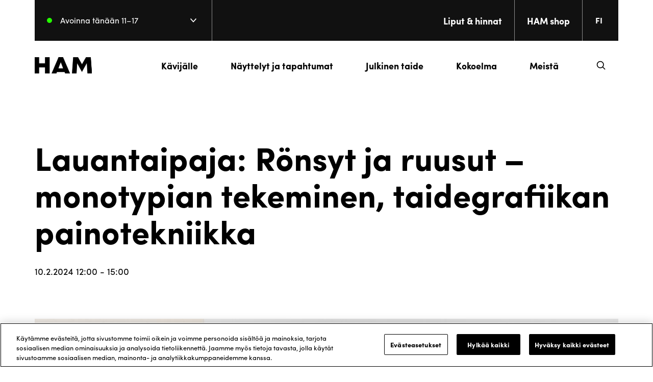

--- FILE ---
content_type: text/html; charset=UTF-8
request_url: https://www.hamhelsinki.fi/events/lauantaipaja-ronsyt-ja-ruusut-monotypian-tekeminen-taidegrafiikan-painotekniikka/
body_size: 18675
content:

<!doctype html>
<html lang="fi">
<head>
    <meta charset="utf-8">
    <meta name="viewport" content="width=device-width, initial-scale=1.0">
    <meta name='robots' content='index, follow, max-image-preview:large, max-snippet:-1, max-video-preview:-1' />
	<style>img:is([sizes="auto" i], [sizes^="auto," i]) { contain-intrinsic-size: 3000px 1500px }</style>
	<link rel="alternate" href="https://www.hamhelsinki.fi/events/lauantaipaja-ronsyt-ja-ruusut-monotypian-tekeminen-taidegrafiikan-painotekniikka/" hreflang="fi" />
<link rel="alternate" href="https://www.hamhelsinki.fi/en/events/saturday-art-workshop-roses-and-suckers-monotype-printmaking/" hreflang="en" />
<link rel="alternate" href="https://www.hamhelsinki.fi/sv/events/lordagsverkstad-rosor-och-revor-monotypi-konstgrafik/" hreflang="sv" />
<script>   window.dataLayer = window.dataLayer || [];   window.dataLayer.push( {"em_page":{"language":"fi","contentGroup":"Other","path":"/events/lauantaipaja-ronsyt-ja-ruusut-monotypian-tekeminen-taidegrafiikan-painotekniikka/","url":"https://www.hamhelsinki.fi/events/lauantaipaja-ronsyt-ja-ruusut-monotypian-tekeminen-taidegrafiikan-painotekniikka/","title":"Lauantaipaja: Ru00f6nsyt ja ruusut u2013 monotypian tekeminen, taidegrafiikan painotekniikka","publishDate":"2024-01-09","publishDateTime":"2024-01-09T10:13:44+00:00"},"em_user":{"id":false,"type":"public"}} );</script>
	<!-- This site is optimized with the Yoast SEO plugin v26.2 - https://yoast.com/wordpress/plugins/seo/ -->
	<title>Lauantaipaja: Rönsyt ja ruusut – monotypian tekeminen, taidegrafiikan painotekniikka - HAM</title>
	<link rel="canonical" href="https://www.hamhelsinki.fi/events/lauantaipaja-ronsyt-ja-ruusut-monotypian-tekeminen-taidegrafiikan-painotekniikka/" />
	<meta property="og:locale" content="fi_FI" />
	<meta property="og:locale:alternate" content="en_US" />
	<meta property="og:locale:alternate" content="sv_SE" />
	<meta property="og:type" content="article" />
	<meta property="og:title" content="Lauantaipaja: Rönsyt ja ruusut – monotypian tekeminen, taidegrafiikan painotekniikka - HAM" />
	<meta property="og:description" content="Rönsyt ja ruusut – monotypian tekeminen, taidegrafiikan painotekniikka Ota taide omaksesi itse tekemällä ja yhdessä kokemalla! Tule sellaisena kuin olet; ennakko-osaamista ei tarvita! Kaikille avoimet lauantaipajat" />
	<meta property="og:url" content="https://www.hamhelsinki.fi/events/lauantaipaja-ronsyt-ja-ruusut-monotypian-tekeminen-taidegrafiikan-painotekniikka/" />
	<meta property="og:site_name" content="HAM" />
	<meta property="og:image" content="https://www.hamhelsinki.fi/wp-content/uploads/2024/01/Monotypia-2-scaled.jpg" />
	<meta property="og:image:width" content="2560" />
	<meta property="og:image:height" content="1707" />
	<meta property="og:image:type" content="image/jpeg" />
	<meta name="twitter:card" content="summary_large_image" />
	<meta name="twitter:label1" content="Est. reading time" />
	<meta name="twitter:data1" content="1 minuutti" />
	<script type="application/ld+json" class="yoast-schema-graph">{"@context":"https://schema.org","@graph":[{"@type":"WebPage","@id":"https://www.hamhelsinki.fi/events/lauantaipaja-ronsyt-ja-ruusut-monotypian-tekeminen-taidegrafiikan-painotekniikka/","url":"https://www.hamhelsinki.fi/events/lauantaipaja-ronsyt-ja-ruusut-monotypian-tekeminen-taidegrafiikan-painotekniikka/","name":"Lauantaipaja: Rönsyt ja ruusut – monotypian tekeminen, taidegrafiikan painotekniikka - HAM","isPartOf":{"@id":"https://www.hamhelsinki.fi/#website"},"primaryImageOfPage":{"@id":"https://www.hamhelsinki.fi/events/lauantaipaja-ronsyt-ja-ruusut-monotypian-tekeminen-taidegrafiikan-painotekniikka/#primaryimage"},"image":{"@id":"https://www.hamhelsinki.fi/events/lauantaipaja-ronsyt-ja-ruusut-monotypian-tekeminen-taidegrafiikan-painotekniikka/#primaryimage"},"thumbnailUrl":"https://www.hamhelsinki.fi/wp-content/uploads/2024/01/Monotypia-2-scaled.jpg","datePublished":"2024-01-09T08:13:44+00:00","breadcrumb":{"@id":"https://www.hamhelsinki.fi/events/lauantaipaja-ronsyt-ja-ruusut-monotypian-tekeminen-taidegrafiikan-painotekniikka/#breadcrumb"},"inLanguage":"fi","potentialAction":[{"@type":"ReadAction","target":["https://www.hamhelsinki.fi/events/lauantaipaja-ronsyt-ja-ruusut-monotypian-tekeminen-taidegrafiikan-painotekniikka/"]}]},{"@type":"ImageObject","inLanguage":"fi","@id":"https://www.hamhelsinki.fi/events/lauantaipaja-ronsyt-ja-ruusut-monotypian-tekeminen-taidegrafiikan-painotekniikka/#primaryimage","url":"https://www.hamhelsinki.fi/wp-content/uploads/2024/01/Monotypia-2-scaled.jpg","contentUrl":"https://www.hamhelsinki.fi/wp-content/uploads/2024/01/Monotypia-2-scaled.jpg","width":2560,"height":1707},{"@type":"BreadcrumbList","@id":"https://www.hamhelsinki.fi/events/lauantaipaja-ronsyt-ja-ruusut-monotypian-tekeminen-taidegrafiikan-painotekniikka/#breadcrumb","itemListElement":[{"@type":"ListItem","position":1,"name":"Home","item":"https://www.hamhelsinki.fi/"},{"@type":"ListItem","position":2,"name":"Lauantaipaja: Rönsyt ja ruusut – monotypian tekeminen, taidegrafiikan painotekniikka"}]},{"@type":"WebSite","@id":"https://www.hamhelsinki.fi/#website","url":"https://www.hamhelsinki.fi/","name":"HAM","description":"","potentialAction":[{"@type":"SearchAction","target":{"@type":"EntryPoint","urlTemplate":"https://www.hamhelsinki.fi/?s={search_term_string}"},"query-input":{"@type":"PropertyValueSpecification","valueRequired":true,"valueName":"search_term_string"}}],"inLanguage":"fi"}]}</script>
	<!-- / Yoast SEO plugin. -->


<link rel='dns-prefetch' href='//www.hamhelsinki.fi' />
<link rel='dns-prefetch' href='//use.typekit.net' />
<script type="text/javascript">
/* <![CDATA[ */
window._wpemojiSettings = {"baseUrl":"https:\/\/s.w.org\/images\/core\/emoji\/16.0.1\/72x72\/","ext":".png","svgUrl":"https:\/\/s.w.org\/images\/core\/emoji\/16.0.1\/svg\/","svgExt":".svg","source":{"concatemoji":"https:\/\/www.hamhelsinki.fi\/wp-includes\/js\/wp-emoji-release.min.js?ver=6.8.3"}};
/*! This file is auto-generated */
!function(s,n){var o,i,e;function c(e){try{var t={supportTests:e,timestamp:(new Date).valueOf()};sessionStorage.setItem(o,JSON.stringify(t))}catch(e){}}function p(e,t,n){e.clearRect(0,0,e.canvas.width,e.canvas.height),e.fillText(t,0,0);var t=new Uint32Array(e.getImageData(0,0,e.canvas.width,e.canvas.height).data),a=(e.clearRect(0,0,e.canvas.width,e.canvas.height),e.fillText(n,0,0),new Uint32Array(e.getImageData(0,0,e.canvas.width,e.canvas.height).data));return t.every(function(e,t){return e===a[t]})}function u(e,t){e.clearRect(0,0,e.canvas.width,e.canvas.height),e.fillText(t,0,0);for(var n=e.getImageData(16,16,1,1),a=0;a<n.data.length;a++)if(0!==n.data[a])return!1;return!0}function f(e,t,n,a){switch(t){case"flag":return n(e,"\ud83c\udff3\ufe0f\u200d\u26a7\ufe0f","\ud83c\udff3\ufe0f\u200b\u26a7\ufe0f")?!1:!n(e,"\ud83c\udde8\ud83c\uddf6","\ud83c\udde8\u200b\ud83c\uddf6")&&!n(e,"\ud83c\udff4\udb40\udc67\udb40\udc62\udb40\udc65\udb40\udc6e\udb40\udc67\udb40\udc7f","\ud83c\udff4\u200b\udb40\udc67\u200b\udb40\udc62\u200b\udb40\udc65\u200b\udb40\udc6e\u200b\udb40\udc67\u200b\udb40\udc7f");case"emoji":return!a(e,"\ud83e\udedf")}return!1}function g(e,t,n,a){var r="undefined"!=typeof WorkerGlobalScope&&self instanceof WorkerGlobalScope?new OffscreenCanvas(300,150):s.createElement("canvas"),o=r.getContext("2d",{willReadFrequently:!0}),i=(o.textBaseline="top",o.font="600 32px Arial",{});return e.forEach(function(e){i[e]=t(o,e,n,a)}),i}function t(e){var t=s.createElement("script");t.src=e,t.defer=!0,s.head.appendChild(t)}"undefined"!=typeof Promise&&(o="wpEmojiSettingsSupports",i=["flag","emoji"],n.supports={everything:!0,everythingExceptFlag:!0},e=new Promise(function(e){s.addEventListener("DOMContentLoaded",e,{once:!0})}),new Promise(function(t){var n=function(){try{var e=JSON.parse(sessionStorage.getItem(o));if("object"==typeof e&&"number"==typeof e.timestamp&&(new Date).valueOf()<e.timestamp+604800&&"object"==typeof e.supportTests)return e.supportTests}catch(e){}return null}();if(!n){if("undefined"!=typeof Worker&&"undefined"!=typeof OffscreenCanvas&&"undefined"!=typeof URL&&URL.createObjectURL&&"undefined"!=typeof Blob)try{var e="postMessage("+g.toString()+"("+[JSON.stringify(i),f.toString(),p.toString(),u.toString()].join(",")+"));",a=new Blob([e],{type:"text/javascript"}),r=new Worker(URL.createObjectURL(a),{name:"wpTestEmojiSupports"});return void(r.onmessage=function(e){c(n=e.data),r.terminate(),t(n)})}catch(e){}c(n=g(i,f,p,u))}t(n)}).then(function(e){for(var t in e)n.supports[t]=e[t],n.supports.everything=n.supports.everything&&n.supports[t],"flag"!==t&&(n.supports.everythingExceptFlag=n.supports.everythingExceptFlag&&n.supports[t]);n.supports.everythingExceptFlag=n.supports.everythingExceptFlag&&!n.supports.flag,n.DOMReady=!1,n.readyCallback=function(){n.DOMReady=!0}}).then(function(){return e}).then(function(){var e;n.supports.everything||(n.readyCallback(),(e=n.source||{}).concatemoji?t(e.concatemoji):e.wpemoji&&e.twemoji&&(t(e.twemoji),t(e.wpemoji)))}))}((window,document),window._wpemojiSettings);
/* ]]> */
</script>
<style id='wp-emoji-styles-inline-css' type='text/css'>

	img.wp-smiley, img.emoji {
		display: inline !important;
		border: none !important;
		box-shadow: none !important;
		height: 1em !important;
		width: 1em !important;
		margin: 0 0.07em !important;
		vertical-align: -0.1em !important;
		background: none !important;
		padding: 0 !important;
	}
</style>
<style id='evermade-accordion-style-inline-css' type='text/css'>
.em-block-accordion:focus-within{outline:5px auto Highlight;outline:5px auto -webkit-focus-ring-color}

</style>
<style id='evermade-accordion-item-style-inline-css' type='text/css'>
.em-block-accordion-item{border-bottom:1px solid #eee;position:relative}.em-block-accordion-item__title{background:transparent;border:none;cursor:pointer;padding:2rem 4rem 2rem 1rem;position:relative;text-align:left;width:100%}.em-block-accordion-item__title:after{content:"+";font-size:2rem;font-weight:400;position:absolute;right:1rem;top:50%;transform:translateY(-50%)}.em-block-accordion-item__content{height:0;overflow:hidden;padding:0 1rem;transition:padding .25s ease-out;visibility:hidden}@media(prefers-reduced-motion){.em-block-accordion-item__content{transition:none!important}}@media print{.em-block-accordion-item__content{height:auto;padding-bottom:2.5rem;padding-top:.5rem;visibility:visible}}.em-block-accordion-item.has-child-selected .em-block-accordion-item__title:after,.em-block-accordion-item.is-open .em-block-accordion-item__title:after,.em-block-accordion-item.is-selected .em-block-accordion-item__title:after{content:"–"}.em-block-accordion-item.has-child-selected .em-block-accordion-item__content,.em-block-accordion-item.is-open .em-block-accordion-item__content,.em-block-accordion-item.is-selected .em-block-accordion-item__content{height:auto;padding-bottom:2.5rem;padding-top:.5rem;visibility:visible}

</style>
<style id='evermade-contact-feed-style-inline-css' type='text/css'>
.error-message{background-color:rgba(216,0,12,.1);border:1px dashed #d8000c;border-radius:10px;padding:4rem;text-align:center}.error-message,.error-message h1,.error-message h2,.error-message h3,.error-message h4,.error-message p{color:#d8000c}.layout-select{display:flex;flex-wrap:wrap;gap:1rem;justify-content:center}.layout-select .button{align-items:center;display:flex;font-size:1.4rem;line-height:1rem;opacity:.6;padding-left:1rem;padding-right:1rem}.layout-select .button span{align-items:center;display:inline-flex;padding-right:.5rem}.layout-select .is-active{opacity:1}.em-block-list-item{border-bottom:1px solid #efefef;margin-bottom:1rem;padding-bottom:2rem;padding-top:2rem}.search-input{position:relative}.search-input__input{align-items:center;border:1px solid #c1c1c1;border-radius:2px;display:flex;flex-wrap:wrap;min-height:45px;padding-left:1rem;padding-right:5rem;width:100%}.search-input__input::-moz-placeholder{color:#b3b3b3}.search-input__input:-ms-input-placeholder{color:#b3b3b3}.search-input__input::placeholder{color:#b3b3b3}.search-input__wrapper{position:relative}.search-input__icon{background:transparent;border:none;cursor:pointer;padding:10px;position:absolute;right:0;top:50%;transform:translateY(-50%)}.em-block-contact-feed{position:relative}.em-block-contact-feed__filters{-ms-grid-columns:1fr;display:-ms-grid;display:grid;gap:3rem;grid-template-columns:1fr;margin-bottom:3rem}@media(min-width:782px){.em-block-contact-feed__filters{-ms-grid-columns:(1fr)[2];grid-template-columns:repeat(2,1fr)}}@media(min-width:960px){.em-block-contact-feed__filters{-ms-grid-columns:(1fr)[3];grid-template-columns:repeat(3,1fr)}}@media(min-width:1280px){.em-block-contact-feed__filters{-ms-grid-columns:(1fr)[4];grid-template-columns:repeat(4,1fr)}}.em-block-contact-feed__filters>*{align-self:flex-end}.em-block-contact-feed__results{min-height:50vh}.em-block-contact-feed__results--list .em-block-story-feed__posts{display:block}.em-block-contact-feed__posts{-ms-grid-columns:1fr;display:-ms-grid;display:grid;gap:3rem;grid-template-columns:1fr}@media(min-width:782px){.em-block-contact-feed__posts{-ms-grid-columns:(1fr)[2];grid-template-columns:repeat(2,1fr)}}@media(min-width:960px){.em-block-contact-feed__posts{-ms-grid-columns:(1fr)[3];grid-template-columns:repeat(3,1fr)}}.em-block-contact-feed__more{align-items:center;display:flex;flex-flow:row nowrap;justify-content:center;margin-top:2rem}.em-block-contact-feed__more:empty{margin-top:0}

</style>
<style id='evermade-event-card-style-inline-css' type='text/css'>


</style>
<style id='evermade-event-feed-style-inline-css' type='text/css'>
.error-message{background-color:rgba(216,0,12,.1);border:1px dashed #d8000c;border-radius:10px;padding:4rem;text-align:center}.error-message,.error-message h1,.error-message h2,.error-message h3,.error-message h4,.error-message p{color:#d8000c}.layout-select{display:flex;flex-wrap:wrap;gap:1rem;justify-content:center}.layout-select .button{align-items:center;display:flex;font-size:1.4rem;line-height:1rem;opacity:.6;padding-left:1rem;padding-right:1rem}.layout-select .button span{align-items:center;display:inline-flex;padding-right:.5rem}.layout-select .is-active{opacity:1}.em-block-list-item{border-bottom:1px solid #efefef;margin-bottom:1rem;padding-bottom:2rem;padding-top:2rem}.search-input{position:relative}.search-input__input{align-items:center;border:1px solid #c1c1c1;border-radius:2px;display:flex;flex-wrap:wrap;min-height:45px;padding-left:1rem;padding-right:5rem;width:100%}.search-input__input::-moz-placeholder{color:#b3b3b3}.search-input__input::placeholder{color:#b3b3b3}.search-input__wrapper{position:relative}.search-input__icon{background:transparent;border:none;cursor:pointer;padding:10px;position:absolute;right:0;top:50%;transform:translateY(-50%)}.em-block-event-feed{position:relative}.em-block-event-feed__filters{display:flex;gap:4rem;margin-bottom:3rem}@media(min-width:782px){.em-block-event-feed__filters{grid-template-columns:repeat(2,1fr)}}@media(min-width:960px){.em-block-event-feed__filters{grid-template-columns:repeat(3,1fr)}}@media(min-width:1280px){.em-block-event-feed__filters{grid-template-columns:repeat(4,1fr)}}.em-block-event-feed__filters.is-open .button-select__wrapper{display:block}.em-block-event-feed__results{min-height:50vh}.em-block-event-feed__results--list .em-block-event-feed__posts{display:block}.em-block-event-feed__more{align-items:center;display:flex;flex-flow:row nowrap;justify-content:center;margin-top:2rem}.em-block-event-feed__more:empty{margin-top:0}@media(min-width:782px){.em-block-event-feed .tags__list{display:grid;gap:var(--spacing-sm);grid-template-columns:repeat(2,1fr);padding-bottom:var(--spacing-md)}}@media(max-width:782px){.em-block-event-feed__filters,.mobile-filter{display:block;gap:1rem;margin-top:3rem;position:relative;transition:.2s ease-in-out}.em-block-event-feed__filters .tags__label,.mobile-filter .tags__label{padding-bottom:1rem}.em-block-event-feed__filters .tags__list,.mobile-filter .tags__list{display:grid;grid-template-columns:1fr 1fr}}

</style>
<style id='evermade-exhibition-card-style-inline-css' type='text/css'>
.em-block-exhibition-card{background:var(--wp--preset--color--light-black);height:100%;position:relative;width:100%}.em-block-exhibition-card,.em-block-exhibition-card__link{display:flex;flex-flow:column nowrap;min-height:100%}.em-block-exhibition-card:hover,.em-block-exhibition-card__link:hover{filter:none}.em-block-exhibition-card__image{position:relative;width:100%}.em-block-exhibition-card__image img{aspect-ratio:2/3;max-height:540px;-o-object-fit:cover;object-fit:cover;width:100%}.em-block-exhibition-card__title{color:inherit;margin-bottom:.5rem}.em-block-exhibition-card__content{display:flex;flex-flow:column nowrap;flex-grow:1;justify-content:space-between;padding:1.4375rem}.em-block-exhibition-card__date{margin-bottom:.5rem}.em-block-exhibition-card__footer{margin-top:auto}.em-block-exhibition-card__cta{display:block;font-size:var(--font-size-sm);font-weight:var(--font-weight-bold);margin-bottom:1rem;margin-top:2rem}.em-block-exhibition-card__terms{align-items:flex-end;display:flex;flex-flow:row wrap;list-style-type:none;margin-left:0;min-height:3rem;padding-left:0;position:relative}.em-block-exhibition-card__tag{background:var(--wp--preset--color--light-black);color:var(--wp--preset--color--white);font-size:var(--font-size-h5);left:0;padding:.5rem 1rem;position:absolute;top:0}.em-block-exhibition-card__term{display:inline-block;font-size:75%}.em-block-exhibition-card__term a{color:inherit}.em-block-exhibition-card__term:after{content:"|";display:inline-block;margin-left:.5rem;margin-right:.5rem}.em-block-exhibition-card__term:last-child:after{display:none}

</style>
<link rel='stylesheet' id='evermade-exhibition-feed-style-css' href='https://www.hamhelsinki.fi/wp-content/plugins/exhibition-feed/build/style-index.css?ver=1.1.0' type='text/css' media='all' />
<style id='evermade-exhibition-meta-style-inline-css' type='text/css'>
.em-block-exhibition-meta{align-items:center;color:var(--color-text);display:flex;gap:1rem;max-width:var(--align-default)}.em-block-exhibition-meta__separator{background-color:#fff;content:"";height:1px;max-width:100px;width:100%}.em-block-exhibition-meta .label{display:block;font-size:var(--font-size-h4);font-weight:var(--font-weight-bold);padding-bottom:.5rem}

</style>
<style id='evermade-latest-events-grid-style-inline-css' type='text/css'>
.em-block-latest-events-grid>.wp-block-button:last-of-type{margin-top:3rem}.em-block-latest-events-grid__load-more{margin-top:2rem}.em-block-latest-events-grid .hidden-events,.em-block-latest-events-grid .is-hidden{height:0;opacity:0;transition:visibility 0s,opacity .5s linear;visibility:hidden}.em-block-latest-events-grid .is-visible{height:auto;opacity:1;transition:visibility 0s,opacity .5s linear;visibility:visible}

</style>
<link rel='stylesheet' id='evermade-latest-exhibitions-slider-style-css' href='https://www.hamhelsinki.fi/wp-content/plugins/latest-exhibition-slider/build/style-index.css?ver=0.7.0' type='text/css' media='all' />
<style id='evermade-latest-stories-grid-style-inline-css' type='text/css'>
.em-block-latest-stories-grid{-ms-grid-columns:1fr;display:-ms-grid;display:grid;gap:3rem;grid-template-columns:1fr}@media(min-width:782px){.em-block-latest-stories-grid.has-columns-2{-ms-grid-columns:(1fr)[2];grid-template-columns:repeat(2,1fr)}.em-block-latest-stories-grid.has-columns-3{-ms-grid-columns:(1fr)[3];grid-template-columns:repeat(3,1fr)}.em-block-latest-stories-grid.has-columns-4{-ms-grid-columns:(1fr)[2];grid-template-columns:repeat(2,1fr)}}@media(min-width:960px){.em-block-latest-stories-grid.has-columns-4{-ms-grid-columns:(1fr)[4];grid-template-columns:repeat(4,1fr)}}

</style>
<style id='evermade-opening-hours-style-inline-css' type='text/css'>
.em-block-opening-hours__row{align-items:center;display:flex;justify-content:space-between;margin-bottom:2rem}.em-block-opening-hours__row .hours{font-size:var(--font-size-h4);font-weight:700}.em-block-opening-hours__row svg{height:24px;width:14px}.em-block-opening-hours hr{margin:2rem auto}

</style>
<link rel='stylesheet' id='evermade-sculpture-map-style-css' href='https://www.hamhelsinki.fi/wp-content/plugins/sculpture-map/build/style-index.css?ver=6.8.3' type='text/css' media='all' />
<link rel='stylesheet' id='evermade-selected-exhibitions-slider-style-css' href='https://www.hamhelsinki.fi/wp-content/plugins/selected-exhibition-slider/build/style-index.css?ver=0.5.0' type='text/css' media='all' />
<style id='evermade-sticky-nav-style-inline-css' type='text/css'>
.em-block-sticky-nav{left:0;max-width:var(--align-full,100%)!important;position:-webkit-sticky;position:sticky;right:0;top:20px;transition:top .5s cubic-bezier(.19,1,.22,1);z-index:1}.headroom--pinned+main .em-block-sticky-nav{top:calc(var(--height-header) + 20px)}@media screen and (max-width:782px){.em-block-sticky-nav .button{padding:.5rem 1rem}}.em-block-sticky-nav__content{align-items:center;background-color:#fff;border:1px solid #ddd;display:flex;justify-content:space-between;margin-inline:auto;max-width:var(--align-default,1300px);padding:1rem}@media screen and (max-width:782px){.em-block-sticky-nav__content{padding:.5rem}}.em-block-sticky-nav__nav{align-items:center;display:flex;gap:2rem}.em-block-sticky-nav__nav .wp-block-button__link,.em-block-sticky-nav__nav a{background-color:transparent;color:#000;font-size:var(--font-size-md,1rem);font-weight:800;padding:0;text-decoration:none!important}.em-block-sticky-nav__nav .wp-block-button__link:hover,.em-block-sticky-nav__nav a:hover{text-decoration:underline}.em-block-sticky-nav__nav .wp-block-button{margin:0}@media screen and (max-width:782px){.em-block-sticky-nav__nav{flex-wrap:wrap;gap:.5rem}.em-block-sticky-nav__nav .wp-block-button__link,.em-block-sticky-nav__nav a{font-size:var(--font-size-xs,.875rem)}}.em-block-sticky-nav ul{list-style:none;margin:0}

</style>
<style id='evermade-story-card-style-inline-css' type='text/css'>
.em-block-story-card{background-color:#fff;border:1px solid #eee;position:relative;width:100%}.em-block-story-card,.em-block-story-card__link{display:flex;flex-flow:column nowrap;min-height:100%}.em-block-story-card__image{overflow:hidden;padding-top:56.25%;position:relative;width:100%}.em-block-story-card__image img{height:100%;left:0;-o-object-fit:cover;object-fit:cover;position:absolute;top:0;width:100%}.em-block-story-card__title{margin-bottom:1rem}.em-block-story-card__content{color:#000;display:flex;flex-flow:column nowrap;flex-grow:1;justify-content:space-between;padding:2rem 2rem 1rem}.em-block-story-card__date{margin-bottom:.5rem}.em-block-story-card__footer{margin-top:auto}.em-block-story-card__cta{display:block;margin-bottom:1rem;margin-top:2rem}.em-block-story-card__terms{align-items:flex-end;display:flex;flex-flow:row wrap;list-style-type:none;margin-left:0;min-height:3rem;padding-left:0;position:relative}.em-block-story-card__term{display:inline-block;font-size:75%}.em-block-story-card__term a{color:inherit}.em-block-story-card__term:after{content:"|";display:inline-block;margin-left:.5rem;margin-right:.5rem}.em-block-story-card__term:last-child:after{display:none}

</style>
<style id='evermade-story-feed-style-inline-css' type='text/css'>
.error-message{background-color:rgba(216,0,12,.1);border:1px dashed #d8000c;border-radius:10px;padding:4rem;text-align:center}.error-message,.error-message h1,.error-message h2,.error-message h3,.error-message h4,.error-message p{color:#d8000c}.layout-select{display:flex;flex-wrap:wrap;gap:1rem;justify-content:center}.layout-select .button{align-items:center;display:flex;font-size:1.4rem;line-height:1rem;opacity:.6;padding-left:1rem;padding-right:1rem}.layout-select .button span{align-items:center;display:inline-flex;padding-right:.5rem}.layout-select .is-active{opacity:1}.em-block-list-item{border-bottom:1px solid #efefef;margin-bottom:1rem;padding-bottom:2rem;padding-top:2rem}.search-input{position:relative}.search-input__input{align-items:center;border:1px solid #c1c1c1;border-radius:2px;display:flex;flex-wrap:wrap;min-height:45px;padding-left:1rem;padding-right:5rem;width:100%}.search-input__input::-moz-placeholder{color:#b3b3b3}.search-input__input:-ms-input-placeholder{color:#b3b3b3}.search-input__input::placeholder{color:#b3b3b3}.search-input__wrapper{position:relative}.search-input__icon{background:transparent;border:none;cursor:pointer;padding:10px;position:absolute;right:0;top:50%;transform:translateY(-50%)}.em-block-story-feed{position:relative}.em-block-story-feed__filters{-ms-grid-columns:1fr;display:-ms-grid;display:grid;gap:3rem;grid-template-columns:1fr;margin-bottom:3rem}@media(min-width:782px){.em-block-story-feed__filters{-ms-grid-columns:(1fr)[2];grid-template-columns:repeat(2,1fr)}}@media(min-width:960px){.em-block-story-feed__filters{-ms-grid-columns:(1fr)[3];grid-template-columns:repeat(3,1fr)}}@media(min-width:1280px){.em-block-story-feed__filters{-ms-grid-columns:(1fr)[4];grid-template-columns:repeat(4,1fr)}}.em-block-story-feed__filters>*{align-self:flex-end}.em-block-story-feed__results{min-height:50vh}.em-block-story-feed__results--list .em-block-story-feed__posts{display:block}.em-block-story-feed__posts{-ms-grid-columns:1fr;display:-ms-grid;display:grid;gap:3rem;grid-template-columns:1fr}@media(min-width:782px){.em-block-story-feed__posts{-ms-grid-columns:(1fr)[2];grid-template-columns:repeat(2,1fr)}}@media(min-width:960px){.em-block-story-feed__posts{-ms-grid-columns:(1fr)[3];grid-template-columns:repeat(3,1fr)}}.em-block-story-feed__more{align-items:center;display:flex;flex-flow:row nowrap;justify-content:center;margin-top:2rem}.em-block-story-feed__more:empty{margin-top:0}

</style>
<style id='filebird-block-filebird-gallery-style-inline-css' type='text/css'>
ul.filebird-block-filebird-gallery{margin:auto!important;padding:0!important;width:100%}ul.filebird-block-filebird-gallery.layout-grid{display:grid;grid-gap:20px;align-items:stretch;grid-template-columns:repeat(var(--columns),1fr);justify-items:stretch}ul.filebird-block-filebird-gallery.layout-grid li img{border:1px solid #ccc;box-shadow:2px 2px 6px 0 rgba(0,0,0,.3);height:100%;max-width:100%;-o-object-fit:cover;object-fit:cover;width:100%}ul.filebird-block-filebird-gallery.layout-masonry{-moz-column-count:var(--columns);-moz-column-gap:var(--space);column-gap:var(--space);-moz-column-width:var(--min-width);columns:var(--min-width) var(--columns);display:block;overflow:auto}ul.filebird-block-filebird-gallery.layout-masonry li{margin-bottom:var(--space)}ul.filebird-block-filebird-gallery li{list-style:none}ul.filebird-block-filebird-gallery li figure{height:100%;margin:0;padding:0;position:relative;width:100%}ul.filebird-block-filebird-gallery li figure figcaption{background:linear-gradient(0deg,rgba(0,0,0,.7),rgba(0,0,0,.3) 70%,transparent);bottom:0;box-sizing:border-box;color:#fff;font-size:.8em;margin:0;max-height:100%;overflow:auto;padding:3em .77em .7em;position:absolute;text-align:center;width:100%;z-index:2}ul.filebird-block-filebird-gallery li figure figcaption a{color:inherit}.fb-block-hover-animation-zoomIn figure{overflow:hidden}.fb-block-hover-animation-zoomIn figure img{transform:scale(1);transition:.3s ease-in-out}.fb-block-hover-animation-zoomIn figure:hover img{transform:scale(1.3)}.fb-block-hover-animation-shine figure{overflow:hidden;position:relative}.fb-block-hover-animation-shine figure:before{background:linear-gradient(90deg,hsla(0,0%,100%,0) 0,hsla(0,0%,100%,.3));content:"";display:block;height:100%;left:-75%;position:absolute;top:0;transform:skewX(-25deg);width:50%;z-index:2}.fb-block-hover-animation-shine figure:hover:before{animation:shine .75s}@keyframes shine{to{left:125%}}.fb-block-hover-animation-opacity figure{overflow:hidden}.fb-block-hover-animation-opacity figure img{opacity:1;transition:.3s ease-in-out}.fb-block-hover-animation-opacity figure:hover img{opacity:.5}.fb-block-hover-animation-grayscale figure img{filter:grayscale(100%);transition:.3s ease-in-out}.fb-block-hover-animation-grayscale figure:hover img{filter:grayscale(0)}

</style>
<style id='global-styles-inline-css' type='text/css'>
:root{--wp--preset--aspect-ratio--square: 1;--wp--preset--aspect-ratio--4-3: 4/3;--wp--preset--aspect-ratio--3-4: 3/4;--wp--preset--aspect-ratio--3-2: 3/2;--wp--preset--aspect-ratio--2-3: 2/3;--wp--preset--aspect-ratio--16-9: 16/9;--wp--preset--aspect-ratio--9-16: 9/16;--wp--preset--color--black: #000;--wp--preset--color--cyan-bluish-gray: #abb8c3;--wp--preset--color--white: #ffffff;--wp--preset--color--pale-pink: #f78da7;--wp--preset--color--vivid-red: #cf2e2e;--wp--preset--color--luminous-vivid-orange: #ff6900;--wp--preset--color--luminous-vivid-amber: #fcb900;--wp--preset--color--light-green-cyan: #7bdcb5;--wp--preset--color--vivid-green-cyan: #00d084;--wp--preset--color--pale-cyan-blue: #8ed1fc;--wp--preset--color--vivid-cyan-blue: #0693e3;--wp--preset--color--vivid-purple: #9b51e0;--wp--preset--color--light-black: #111111;--wp--preset--color--dark: #222;--wp--preset--color--light: #fff;--wp--preset--color--gray: #606060;--wp--preset--color--gray-100: #4D4D4D;--wp--preset--color--gray-300: #8C8C8C;--wp--preset--color--gray-500: #BFBFBF;--wp--preset--color--gray-700: #D9D9D9;--wp--preset--color--gray-900: #F5F5F5;--wp--preset--gradient--vivid-cyan-blue-to-vivid-purple: linear-gradient(135deg,rgba(6,147,227,1) 0%,rgb(155,81,224) 100%);--wp--preset--gradient--light-green-cyan-to-vivid-green-cyan: linear-gradient(135deg,rgb(122,220,180) 0%,rgb(0,208,130) 100%);--wp--preset--gradient--luminous-vivid-amber-to-luminous-vivid-orange: linear-gradient(135deg,rgba(252,185,0,1) 0%,rgba(255,105,0,1) 100%);--wp--preset--gradient--luminous-vivid-orange-to-vivid-red: linear-gradient(135deg,rgba(255,105,0,1) 0%,rgb(207,46,46) 100%);--wp--preset--gradient--very-light-gray-to-cyan-bluish-gray: linear-gradient(135deg,rgb(238,238,238) 0%,rgb(169,184,195) 100%);--wp--preset--gradient--cool-to-warm-spectrum: linear-gradient(135deg,rgb(74,234,220) 0%,rgb(151,120,209) 20%,rgb(207,42,186) 40%,rgb(238,44,130) 60%,rgb(251,105,98) 80%,rgb(254,248,76) 100%);--wp--preset--gradient--blush-light-purple: linear-gradient(135deg,rgb(255,206,236) 0%,rgb(152,150,240) 100%);--wp--preset--gradient--blush-bordeaux: linear-gradient(135deg,rgb(254,205,165) 0%,rgb(254,45,45) 50%,rgb(107,0,62) 100%);--wp--preset--gradient--luminous-dusk: linear-gradient(135deg,rgb(255,203,112) 0%,rgb(199,81,192) 50%,rgb(65,88,208) 100%);--wp--preset--gradient--pale-ocean: linear-gradient(135deg,rgb(255,245,203) 0%,rgb(182,227,212) 50%,rgb(51,167,181) 100%);--wp--preset--gradient--electric-grass: linear-gradient(135deg,rgb(202,248,128) 0%,rgb(113,206,126) 100%);--wp--preset--gradient--midnight: linear-gradient(135deg,rgb(2,3,129) 0%,rgb(40,116,252) 100%);--wp--preset--font-size--small: 13px;--wp--preset--font-size--medium: 20px;--wp--preset--font-size--large: 36px;--wp--preset--font-size--x-large: 42px;--wp--preset--font-size--xs: 0.875rem;--wp--preset--font-size--sm: 1rem;--wp--preset--font-size--md: 1.125rem;--wp--preset--font-size--lg: 1.375rem;--wp--preset--font-size--h-1: 4rem;--wp--preset--font-size--h-2: 2.75rem;--wp--preset--font-size--h-3: 2.25rem;--wp--preset--font-size--h-4: 1.5rem;--wp--preset--spacing--20: 0.44rem;--wp--preset--spacing--30: 0.67rem;--wp--preset--spacing--40: 1rem;--wp--preset--spacing--50: 1.5rem;--wp--preset--spacing--60: 2.25rem;--wp--preset--spacing--70: 3.38rem;--wp--preset--spacing--80: 5.06rem;--wp--preset--shadow--natural: 6px 6px 9px rgba(0, 0, 0, 0.2);--wp--preset--shadow--deep: 12px 12px 50px rgba(0, 0, 0, 0.4);--wp--preset--shadow--sharp: 6px 6px 0px rgba(0, 0, 0, 0.2);--wp--preset--shadow--outlined: 6px 6px 0px -3px rgba(255, 255, 255, 1), 6px 6px rgba(0, 0, 0, 1);--wp--preset--shadow--crisp: 6px 6px 0px rgba(0, 0, 0, 1);}.wp-block-heading{--wp--preset--color--dark: #222;--wp--preset--color--light: #fff;}.wp-block-list{--wp--preset--color--dark: #222;--wp--preset--color--light: #fff;}p{--wp--preset--color--dark: #222;--wp--preset--color--light: #fff;}.wp-block-quote{--wp--preset--color--dark: #222;--wp--preset--color--light: #fff;}:root { --wp--style--global--content-size: 1300px;--wp--style--global--wide-size: 1300px; }:where(body) { margin: 0; }.wp-site-blocks > .alignleft { float: left; margin-right: 2em; }.wp-site-blocks > .alignright { float: right; margin-left: 2em; }.wp-site-blocks > .aligncenter { justify-content: center; margin-left: auto; margin-right: auto; }:where(.is-layout-flex){gap: 0.5em;}:where(.is-layout-grid){gap: 0.5em;}.is-layout-flow > .alignleft{float: left;margin-inline-start: 0;margin-inline-end: 2em;}.is-layout-flow > .alignright{float: right;margin-inline-start: 2em;margin-inline-end: 0;}.is-layout-flow > .aligncenter{margin-left: auto !important;margin-right: auto !important;}.is-layout-constrained > .alignleft{float: left;margin-inline-start: 0;margin-inline-end: 2em;}.is-layout-constrained > .alignright{float: right;margin-inline-start: 2em;margin-inline-end: 0;}.is-layout-constrained > .aligncenter{margin-left: auto !important;margin-right: auto !important;}.is-layout-constrained > :where(:not(.alignleft):not(.alignright):not(.alignfull)){max-width: var(--wp--style--global--content-size);margin-left: auto !important;margin-right: auto !important;}.is-layout-constrained > .alignwide{max-width: var(--wp--style--global--wide-size);}body .is-layout-flex{display: flex;}.is-layout-flex{flex-wrap: wrap;align-items: center;}.is-layout-flex > :is(*, div){margin: 0;}body .is-layout-grid{display: grid;}.is-layout-grid > :is(*, div){margin: 0;}body{padding-top: 0px;padding-right: 0px;padding-bottom: 0px;padding-left: 0px;}a:where(:not(.wp-element-button)){text-decoration: underline;}:root :where(.wp-element-button, .wp-block-button__link){background-color: #32373c;border-width: 0;color: #fff;font-family: inherit;font-size: inherit;line-height: inherit;padding: calc(0.667em + 2px) calc(1.333em + 2px);text-decoration: none;}.has-black-color{color: var(--wp--preset--color--black) !important;}.has-cyan-bluish-gray-color{color: var(--wp--preset--color--cyan-bluish-gray) !important;}.has-white-color{color: var(--wp--preset--color--white) !important;}.has-pale-pink-color{color: var(--wp--preset--color--pale-pink) !important;}.has-vivid-red-color{color: var(--wp--preset--color--vivid-red) !important;}.has-luminous-vivid-orange-color{color: var(--wp--preset--color--luminous-vivid-orange) !important;}.has-luminous-vivid-amber-color{color: var(--wp--preset--color--luminous-vivid-amber) !important;}.has-light-green-cyan-color{color: var(--wp--preset--color--light-green-cyan) !important;}.has-vivid-green-cyan-color{color: var(--wp--preset--color--vivid-green-cyan) !important;}.has-pale-cyan-blue-color{color: var(--wp--preset--color--pale-cyan-blue) !important;}.has-vivid-cyan-blue-color{color: var(--wp--preset--color--vivid-cyan-blue) !important;}.has-vivid-purple-color{color: var(--wp--preset--color--vivid-purple) !important;}.has-light-black-color{color: var(--wp--preset--color--light-black) !important;}.has-dark-color{color: var(--wp--preset--color--dark) !important;}.has-light-color{color: var(--wp--preset--color--light) !important;}.has-gray-color{color: var(--wp--preset--color--gray) !important;}.has-gray-100-color{color: var(--wp--preset--color--gray-100) !important;}.has-gray-300-color{color: var(--wp--preset--color--gray-300) !important;}.has-gray-500-color{color: var(--wp--preset--color--gray-500) !important;}.has-gray-700-color{color: var(--wp--preset--color--gray-700) !important;}.has-gray-900-color{color: var(--wp--preset--color--gray-900) !important;}.has-black-background-color{background-color: var(--wp--preset--color--black) !important;}.has-cyan-bluish-gray-background-color{background-color: var(--wp--preset--color--cyan-bluish-gray) !important;}.has-white-background-color{background-color: var(--wp--preset--color--white) !important;}.has-pale-pink-background-color{background-color: var(--wp--preset--color--pale-pink) !important;}.has-vivid-red-background-color{background-color: var(--wp--preset--color--vivid-red) !important;}.has-luminous-vivid-orange-background-color{background-color: var(--wp--preset--color--luminous-vivid-orange) !important;}.has-luminous-vivid-amber-background-color{background-color: var(--wp--preset--color--luminous-vivid-amber) !important;}.has-light-green-cyan-background-color{background-color: var(--wp--preset--color--light-green-cyan) !important;}.has-vivid-green-cyan-background-color{background-color: var(--wp--preset--color--vivid-green-cyan) !important;}.has-pale-cyan-blue-background-color{background-color: var(--wp--preset--color--pale-cyan-blue) !important;}.has-vivid-cyan-blue-background-color{background-color: var(--wp--preset--color--vivid-cyan-blue) !important;}.has-vivid-purple-background-color{background-color: var(--wp--preset--color--vivid-purple) !important;}.has-light-black-background-color{background-color: var(--wp--preset--color--light-black) !important;}.has-dark-background-color{background-color: var(--wp--preset--color--dark) !important;}.has-light-background-color{background-color: var(--wp--preset--color--light) !important;}.has-gray-background-color{background-color: var(--wp--preset--color--gray) !important;}.has-gray-100-background-color{background-color: var(--wp--preset--color--gray-100) !important;}.has-gray-300-background-color{background-color: var(--wp--preset--color--gray-300) !important;}.has-gray-500-background-color{background-color: var(--wp--preset--color--gray-500) !important;}.has-gray-700-background-color{background-color: var(--wp--preset--color--gray-700) !important;}.has-gray-900-background-color{background-color: var(--wp--preset--color--gray-900) !important;}.has-black-border-color{border-color: var(--wp--preset--color--black) !important;}.has-cyan-bluish-gray-border-color{border-color: var(--wp--preset--color--cyan-bluish-gray) !important;}.has-white-border-color{border-color: var(--wp--preset--color--white) !important;}.has-pale-pink-border-color{border-color: var(--wp--preset--color--pale-pink) !important;}.has-vivid-red-border-color{border-color: var(--wp--preset--color--vivid-red) !important;}.has-luminous-vivid-orange-border-color{border-color: var(--wp--preset--color--luminous-vivid-orange) !important;}.has-luminous-vivid-amber-border-color{border-color: var(--wp--preset--color--luminous-vivid-amber) !important;}.has-light-green-cyan-border-color{border-color: var(--wp--preset--color--light-green-cyan) !important;}.has-vivid-green-cyan-border-color{border-color: var(--wp--preset--color--vivid-green-cyan) !important;}.has-pale-cyan-blue-border-color{border-color: var(--wp--preset--color--pale-cyan-blue) !important;}.has-vivid-cyan-blue-border-color{border-color: var(--wp--preset--color--vivid-cyan-blue) !important;}.has-vivid-purple-border-color{border-color: var(--wp--preset--color--vivid-purple) !important;}.has-light-black-border-color{border-color: var(--wp--preset--color--light-black) !important;}.has-dark-border-color{border-color: var(--wp--preset--color--dark) !important;}.has-light-border-color{border-color: var(--wp--preset--color--light) !important;}.has-gray-border-color{border-color: var(--wp--preset--color--gray) !important;}.has-gray-100-border-color{border-color: var(--wp--preset--color--gray-100) !important;}.has-gray-300-border-color{border-color: var(--wp--preset--color--gray-300) !important;}.has-gray-500-border-color{border-color: var(--wp--preset--color--gray-500) !important;}.has-gray-700-border-color{border-color: var(--wp--preset--color--gray-700) !important;}.has-gray-900-border-color{border-color: var(--wp--preset--color--gray-900) !important;}.has-vivid-cyan-blue-to-vivid-purple-gradient-background{background: var(--wp--preset--gradient--vivid-cyan-blue-to-vivid-purple) !important;}.has-light-green-cyan-to-vivid-green-cyan-gradient-background{background: var(--wp--preset--gradient--light-green-cyan-to-vivid-green-cyan) !important;}.has-luminous-vivid-amber-to-luminous-vivid-orange-gradient-background{background: var(--wp--preset--gradient--luminous-vivid-amber-to-luminous-vivid-orange) !important;}.has-luminous-vivid-orange-to-vivid-red-gradient-background{background: var(--wp--preset--gradient--luminous-vivid-orange-to-vivid-red) !important;}.has-very-light-gray-to-cyan-bluish-gray-gradient-background{background: var(--wp--preset--gradient--very-light-gray-to-cyan-bluish-gray) !important;}.has-cool-to-warm-spectrum-gradient-background{background: var(--wp--preset--gradient--cool-to-warm-spectrum) !important;}.has-blush-light-purple-gradient-background{background: var(--wp--preset--gradient--blush-light-purple) !important;}.has-blush-bordeaux-gradient-background{background: var(--wp--preset--gradient--blush-bordeaux) !important;}.has-luminous-dusk-gradient-background{background: var(--wp--preset--gradient--luminous-dusk) !important;}.has-pale-ocean-gradient-background{background: var(--wp--preset--gradient--pale-ocean) !important;}.has-electric-grass-gradient-background{background: var(--wp--preset--gradient--electric-grass) !important;}.has-midnight-gradient-background{background: var(--wp--preset--gradient--midnight) !important;}.has-small-font-size{font-size: var(--wp--preset--font-size--small) !important;}.has-medium-font-size{font-size: var(--wp--preset--font-size--medium) !important;}.has-large-font-size{font-size: var(--wp--preset--font-size--large) !important;}.has-x-large-font-size{font-size: var(--wp--preset--font-size--x-large) !important;}.has-xs-font-size{font-size: var(--wp--preset--font-size--xs) !important;}.has-sm-font-size{font-size: var(--wp--preset--font-size--sm) !important;}.has-md-font-size{font-size: var(--wp--preset--font-size--md) !important;}.has-lg-font-size{font-size: var(--wp--preset--font-size--lg) !important;}.has-h-1-font-size{font-size: var(--wp--preset--font-size--h-1) !important;}.has-h-2-font-size{font-size: var(--wp--preset--font-size--h-2) !important;}.has-h-3-font-size{font-size: var(--wp--preset--font-size--h-3) !important;}.has-h-4-font-size{font-size: var(--wp--preset--font-size--h-4) !important;}.wp-block-heading.has-dark-color{color: var(--wp--preset--color--dark) !important;}.wp-block-heading.has-light-color{color: var(--wp--preset--color--light) !important;}.wp-block-heading.has-dark-background-color{background-color: var(--wp--preset--color--dark) !important;}.wp-block-heading.has-light-background-color{background-color: var(--wp--preset--color--light) !important;}.wp-block-heading.has-dark-border-color{border-color: var(--wp--preset--color--dark) !important;}.wp-block-heading.has-light-border-color{border-color: var(--wp--preset--color--light) !important;}.wp-block-list.has-dark-color{color: var(--wp--preset--color--dark) !important;}.wp-block-list.has-light-color{color: var(--wp--preset--color--light) !important;}.wp-block-list.has-dark-background-color{background-color: var(--wp--preset--color--dark) !important;}.wp-block-list.has-light-background-color{background-color: var(--wp--preset--color--light) !important;}.wp-block-list.has-dark-border-color{border-color: var(--wp--preset--color--dark) !important;}.wp-block-list.has-light-border-color{border-color: var(--wp--preset--color--light) !important;}p.has-dark-color{color: var(--wp--preset--color--dark) !important;}p.has-light-color{color: var(--wp--preset--color--light) !important;}p.has-dark-background-color{background-color: var(--wp--preset--color--dark) !important;}p.has-light-background-color{background-color: var(--wp--preset--color--light) !important;}p.has-dark-border-color{border-color: var(--wp--preset--color--dark) !important;}p.has-light-border-color{border-color: var(--wp--preset--color--light) !important;}.wp-block-quote.has-dark-color{color: var(--wp--preset--color--dark) !important;}.wp-block-quote.has-light-color{color: var(--wp--preset--color--light) !important;}.wp-block-quote.has-dark-background-color{background-color: var(--wp--preset--color--dark) !important;}.wp-block-quote.has-light-background-color{background-color: var(--wp--preset--color--light) !important;}.wp-block-quote.has-dark-border-color{border-color: var(--wp--preset--color--dark) !important;}.wp-block-quote.has-light-border-color{border-color: var(--wp--preset--color--light) !important;}
:where(.wp-block-post-template.is-layout-flex){gap: 1.25em;}:where(.wp-block-post-template.is-layout-grid){gap: 1.25em;}
:where(.wp-block-columns.is-layout-flex){gap: 2em;}:where(.wp-block-columns.is-layout-grid){gap: 2em;}
:root :where(.wp-block-pullquote){font-size: 1.5em;line-height: 1.6;}
</style>
<link rel='stylesheet' id='em-frontend-css' href='https://www.hamhelsinki.fi/wp-content/themes/ham/dist/frontend.ce2361c8241df6ed38ba.css?ver=6.8.3' type='text/css' media='all' />
<link rel='stylesheet' id='fonts-sofia-pro-css' href='https://use.typekit.net/lzh4qqg.css' type='text/css' media='' />
<script type="text/javascript" src="https://www.hamhelsinki.fi/wp-includes/js/dist/vendor/wp-polyfill.min.js?ver=3.15.0" id="wp-polyfill-js"></script>
<script type="text/javascript" id="em-frontend-js-extra">
/* <![CDATA[ */
var emSearchConfig = {"ajax_url":"https:\/\/www.hamhelsinki.fi\/wp-admin\/admin-ajax.php","action":"em_search","language":"fi","minLength":"3","text":{"noResults":"Ei tuloksia","readMore":"Lue lis\u00e4\u00e4"}};
/* ]]> */
</script>
<script type="text/javascript" src="https://www.hamhelsinki.fi/wp-content/themes/ham/dist/frontend.1dbd63e5ab6bea471ff5.js?ver=6.8.3" id="em-frontend-js"></script>
<link rel="https://api.w.org/" href="https://www.hamhelsinki.fi/wp-json/" /><link rel="alternate" title="JSON" type="application/json" href="https://www.hamhelsinki.fi/wp-json/wp/v2/events/411830" /><link rel="EditURI" type="application/rsd+xml" title="RSD" href="https://www.hamhelsinki.fi/xmlrpc.php?rsd" />
<meta name="generator" content="WordPress 6.8.3" />
<link rel='shortlink' href='https://www.hamhelsinki.fi/?p=411830' />
<link rel="alternate" title="oEmbed (JSON)" type="application/json+oembed" href="https://www.hamhelsinki.fi/wp-json/oembed/1.0/embed?url=https%3A%2F%2Fwww.hamhelsinki.fi%2Fevents%2Flauantaipaja-ronsyt-ja-ruusut-monotypian-tekeminen-taidegrafiikan-painotekniikka%2F" />
<link rel="alternate" title="oEmbed (XML)" type="text/xml+oembed" href="https://www.hamhelsinki.fi/wp-json/oembed/1.0/embed?url=https%3A%2F%2Fwww.hamhelsinki.fi%2Fevents%2Flauantaipaja-ronsyt-ja-ruusut-monotypian-tekeminen-taidegrafiikan-painotekniikka%2F&#038;format=xml" />
<link rel="icon" href="https://www.hamhelsinki.fi/wp-content/uploads/2023/02/cropped-HAM_Logo-11-32x32.jpg" sizes="32x32" />
<link rel="icon" href="https://www.hamhelsinki.fi/wp-content/uploads/2023/02/cropped-HAM_Logo-11-192x192.jpg" sizes="192x192" />
<link rel="apple-touch-icon" href="https://www.hamhelsinki.fi/wp-content/uploads/2023/02/cropped-HAM_Logo-11-180x180.jpg" />
<meta name="msapplication-TileImage" content="https://www.hamhelsinki.fi/wp-content/uploads/2023/02/cropped-HAM_Logo-11-270x270.jpg" />
    <script>
  window.dataLayer = window.dataLayer || [];
  function gtag(){dataLayer.push(arguments);}
      gtag('consent', 'default', {
        ad_personalization: "denied",
        ad_storage: "denied",
        ad_user_data: "denied",
        analytics_storage: "denied",
        functionality_storage: "denied",
        personalization_storage: "denied",
        security_storage: "granted",
        wait_for_update: 500
      });
      gtag('set', 'ads_data_redaction', true);
</script>

<!-- Google Tag Manager -->
<script>(function(w,d,s,l,i){w[l]=w[l]||[];w[l].push({'gtm.start':
new Date().getTime(),event:'gtm.js'});var f=d.getElementsByTagName(s)[0],
j=d.createElement(s),dl=l!='dataLayer'?'&l='+l:'';j.async=true;j.src=
'https://www.googletagmanager.com/gtm.js?id='+i+dl;f.parentNode.insertBefore(j,f);
})(window,document,'script','dataLayer','GTM-KZBBHKM');</script>
<!-- End Google Tag Manager -->

<!-- CookiePro Cookies Consent Notice start for hamhelsinki.fi -->
<script type="text/javascript" src="https://cookie-cdn.cookiepro.com/consent/a5e9cc8b-fc0c-4694-a744-3cccfde86438/OtAutoBlock.js" ></script>
<script src="https://cookie-cdn.cookiepro.com/scripttemplates/otSDKStub.js" data-document-language="true" type="text/javascript" charset="UTF-8" data-domain-script="a5e9cc8b-fc0c-4694-a744-3cccfde86438" ></script>
<script type="text/javascript">
function OptanonWrapper() { }
</script>
<!-- CookiePro Cookies Consent Notice end for hamhelsinki.fi --></head>

<body class="wp-singular em_event-template-default single single-em_event postid-411830 wp-embed-responsive wp-theme-ham">
<!-- Google Tag Manager (noscript) -->
<noscript><iframe src="https://www.googletagmanager.com/ns.html?id=GTM-KZBBHKM"
height="0" width="0" style="display:none;visibility:hidden"></iframe></noscript>
<!-- End Google Tag Manager (noscript) -->
<a href="#site-content" class="screen-reader-text">Hyppää sisältöön</a>

<header class="site-header js-header ">
            <div class="site-header__secondary-bar">
            <div class="site-header__secondary-container">
				<div class="site-header__secondary-container__column">
					

<div class="open-hours js-open-hours">
	<span class="indicator open"></span>
	<span>Avoinna tänään 11–17</span>
	<div class="open-hours__tooltip">
		<button><svg viewBox="0 0 12 8" fill="none" xmlns="http://www.w3.org/2000/svg"><path fill-rule="evenodd" clip-rule="evenodd" d="M1.144 0 6 5.437 10.855 0 12 1.282 6 8 0 1.282 1.144 0Z" fill="#D9D9D9"/></svg></button>

		<div class="open-hours__tooltip__content">
							<h3 class="em-block-opening-hours__row">Maanantai</span><span class="hours">Suljettu</span></h3><h3 class="em-block-opening-hours__row">Tiistai</span><span class="hours">10–17</span></h3><h3 class="em-block-opening-hours__row">Keskiviikko - Perjantai</span><span class="hours">11–19</span></h3><h3 class="em-block-opening-hours__row">Lauantai - Sunnuntai</span><span class="hours">11–17</span></h3>

			<!-- wp:separator -->
				<hr class="wp-block-separator"/>
			<!-- /wp:separator -->

			<a href="https://www.hamhelsinki.fi/liput-ja-hinnat/aukioloajat/">
				<h3 class="em-block-opening-hours__row">Aukioloajat<svg viewBox="0 0 8 14" fill="none" xmlns="http://www.w3.org/2000/svg"><path fill-rule="evenodd" clip-rule="evenodd" d="M1.5.821 7.678 7 1.5 13.178.32 12l5-5-5-5L1.5.82Z" fill="#000"/></svg></h3>
			</a>
							</div>
	</div>
</div>
				</div>
				<div class="site-header__secondary-container__column">
					<nav class="site-header__secondary-navigation" aria-labelledby="secondary-menu-label">
						<h2 id="secondary-menu-label" class="screen-reader-text">Secondary</h2>
						<div class="header-menu-desktop-secondary"><ul id="menu-secondary-navigation" class="header-menu-desktop-secondary__list"><li id="menu-item-67" class="menu-item menu-item-type-post_type menu-item-object-page menu-item-67"><a href="https://www.hamhelsinki.fi/kavijalle/liput-hinnat/">Liput &#038; hinnat</a></li>
<li id="menu-item-81331" class="menu-item menu-item-type-custom menu-item-object-custom menu-item-81331"><a href="https://hamshop.fi/">HAM shop</a></li>
</ul></div>					</nav>
					
<nav class="language-switcher js-language-switcher " aria-labelledby="language-switcher-label">
	<h2 id="language-switcher-label" class="screen-reader-text">Change language</h2>
			<button
			class="js-language-switcher-toggle language-switcher__toggle"
			aria-label="Change language. Current language: everberg"
			aria-haspopup="true"
			aria-expanded="false"
			aria-controls="language-switcher-list"
		>
			<span class="language-switcher__toggle-text">
				fi			</span>
			<svg viewBox="0 0 12 8" fill="none" xmlns="http://www.w3.org/2000/svg"><path fill-rule="evenodd" clip-rule="evenodd" d="M1.144 0 6 5.437 10.855 0 12 1.282 6 8 0 1.282 1.144 0Z" fill="#D9D9D9"/></svg>		</button>
		<ul id="language-switcher-list" class="language-switcher__list">
			<li class="lang-item lang-item-17 lang-item-en lang-item-first"><a lang="en-US" hreflang="en-US" href="https://www.hamhelsinki.fi/en/events/saturday-art-workshop-roses-and-suckers-monotype-printmaking/">en</a></li>
	<li class="lang-item lang-item-20 lang-item-sv"><a lang="sv-SE" hreflang="sv-SE" href="https://www.hamhelsinki.fi/sv/events/lordagsverkstad-rosor-och-revor-monotypi-konstgrafik/">sv</a></li>
	</ul>
</nav>
				</div>
            </div>
        </div>
        <div class="site-header__bar">
        <div class="site-header__container">

            <div class="navigation-bar">
                <div class="navigation-bar__logo">
                    
<a href="https://www.hamhelsinki.fi" class="logo logo--header" title="HAM">
	<img width="400" height="118" src="https://www.hamhelsinki.fi/wp-content/uploads/2022/12/image-1.svg" class="attachment-medium size-medium" alt="" decoding="async" /></a>
                </div>
                <nav class="navigation-bar__menu" aria-labelledby="header-menu-label">
                    <h2 id="header-menu-label" class="screen-reader-text">Päävalikko</h2>
                    <div class="header-menu-desktop"><ul id="menu-main-menu" class="header-menu-desktop__list"><li id="menu-item-244" class="menu-item menu-item-type-post_type menu-item-object-page menu-item-has-children menu-item-244"><a href="https://www.hamhelsinki.fi/kavijalle/">Kävijälle</a>
<div class="sub-menu__wrapper"><div class="sub-menu__pattern-wrapper"><div class="sub-menu__pattern"></div><div class="sub-menu__inner-wrapper"><div class="mega-menu-bottom"><ul class="mega-menu-desktop__list"><li class="menu-item"><a href="https://www.hamhelsinki.fi/opastukset-ja-taidepajat-ryhmille/">Opastukset ja taidepajat ryhmille</a></li><li class="menu-item"><a href="https://www.hamhelsinki.fi/kouluille-ja-paivakodeille/">Kouluille ja päiväkodeille</a></li><li class="menu-item"><a href="https://www.hamhelsinki.fi/kavijalle/turvallisempi-tila/">Turvallisempi tila</a></li><li class="menu-item"><a href="https://www.hamhelsinki.fi/kavijalle/ham-selkokielella/">HAM selkokielellä</a></li></ul></div><ul class="sub-menu">
	<li id="menu-item-71261" class="menu-item menu-item-type-post_type menu-item-object-page menu-item-71261"><a href="https://www.hamhelsinki.fi/kavijalle/liput-hinnat/">Liput &#038; hinnat</a></li>
	<li id="menu-item-81428" class="menu-item menu-item-type-post_type menu-item-object-page menu-item-81428"><a href="https://www.hamhelsinki.fi/kavijalle/aukioloajat/">Aukioloajat</a></li>
	<li id="menu-item-89661" class="menu-item menu-item-type-post_type menu-item-object-page menu-item-89661"><a href="https://www.hamhelsinki.fi/kavijalle/saapuminen/">Saapuminen</a></li>
</ul>
</li>
<li id="menu-item-286" class="menu-item menu-item-type-custom menu-item-object-custom menu-item-has-children menu-item-286"><a href="#">Näyttelyt ja tapahtumat</a>
<div class="sub-menu__wrapper"><div class="sub-menu__pattern-wrapper"><div class="sub-menu__pattern"></div><div class="sub-menu__inner-wrapper"><div class="mega-menu-bottom"><ul class="mega-menu-desktop__list"><li class="menu-item"><a href="https://www.hamhelsinki.fi/nayttelyt-nyt/tulevat-nayttelyt/">Tulevat näyttelyt</a></li><li class="menu-item"><a href="https://www.hamhelsinki.fi/nayttelyt-nyt/menneet-nayttelyt/">Menneet näyttelyt</a></li></ul></div><ul class="sub-menu">
	<li id="menu-item-7127" class="menu-item menu-item-type-post_type menu-item-object-page menu-item-7127"><a href="https://www.hamhelsinki.fi/nayttelyt-nyt/">Näyttelyt nyt</a></li>
	<li id="menu-item-144" class="menu-item menu-item-type-post_type menu-item-object-page menu-item-144"><a href="https://www.hamhelsinki.fi/tapahtumat/">Tapahtumat</a></li>
</ul>
</li>
<li id="menu-item-100737" class="menu-item menu-item-type-post_type menu-item-object-page menu-item-has-children menu-item-100737"><a href="https://www.hamhelsinki.fi/julkinen-taide/">Julkinen taide</a>
<div class="sub-menu__wrapper"><div class="sub-menu__pattern-wrapper"><div class="sub-menu__pattern"></div><div class="sub-menu__inner-wrapper"><div class="mega-menu-bottom"><ul class="mega-menu-desktop__list"><li class="menu-item"><a href="https://www.hamhelsinki.fi/julkinen-taide/julkisen-taiteen-uutisia/">Julkisen taiteen uutisia</a></li><li class="menu-item"><a href="https://www.hamhelsinki.fi/julkinen-taide/kokoelman-hoito-ja-yllapito/">Ilmoita teoksen vauriosta</a></li><li class="menu-item"><a href="https://www.hamhelsinki.fi/julkinen-taide/portfoliohaku-2025/">Julkisen taiteen portfoliohaku</a></li></ul></div><ul class="sub-menu">
	<li id="menu-item-81330" class="menu-item menu-item-type-post_type menu-item-object-page menu-item-81330"><a href="https://www.hamhelsinki.fi/julkinen-taide/julkisen-taiteen-kokoelma/">Julkisen taiteen kokoelma</a></li>
	<li id="menu-item-142" class="menu-item menu-item-type-post_type menu-item-object-page menu-item-142"><a href="https://www.hamhelsinki.fi/julkinen-taide/tutustu-teoksiin/">Tutustu teoksiin</a></li>
	<li id="menu-item-100738" class="menu-item menu-item-type-post_type menu-item-object-page menu-item-100738"><a href="https://www.hamhelsinki.fi/julkinen-taide/kokoelman-hoito-ja-yllapito/">Kokoelman hoito ja ylläpito</a></li>
</ul>
</li>
<li id="menu-item-62022" class="menu-item menu-item-type-post_type menu-item-object-page menu-item-has-children menu-item-62022"><a href="https://www.hamhelsinki.fi/kokoelma/">Kokoelma</a>
<div class="sub-menu__wrapper"><div class="sub-menu__pattern-wrapper"><div class="sub-menu__pattern"></div><div class="sub-menu__inner-wrapper"><div class="mega-menu-bottom"><ul class="mega-menu-desktop__list"><li class="menu-item"><a href="https://ham.finna.fi/">Selaa teoksia verkossa</a></li><li class="menu-item"><a href="https://www.hamhelsinki.fi/kokoelma/kokoelmapalvelut/">Kuvapyynnöt</a></li></ul></div><ul class="sub-menu">
	<li id="menu-item-127167" class="menu-item menu-item-type-post_type menu-item-object-page menu-item-127167"><a href="https://www.hamhelsinki.fi/kokoelma/tietoa-kokoelmasta/">Tietoa kokoelmasta</a></li>
	<li id="menu-item-75681" class="menu-item menu-item-type-post_type menu-item-object-page menu-item-75681"><a href="https://www.hamhelsinki.fi/kokoelma/kokoelmapalvelut/">Kokoelmapalvelut</a></li>
</ul>
</li>
<li id="menu-item-145" class="menu-item menu-item-type-post_type menu-item-object-page menu-item-has-children menu-item-145"><a href="https://www.hamhelsinki.fi/uutiset/">Meistä</a>
<div class="sub-menu__wrapper"><div class="sub-menu__pattern-wrapper"><div class="sub-menu__pattern"></div><div class="sub-menu__inner-wrapper"><div class="mega-menu-bottom"><ul class="mega-menu-desktop__list"><li class="menu-item"><a href="https://www.hamhelsinki.fi/yhteystiedot/">Yhteystiedot</a></li><li class="menu-item"><a href="https://www.hamhelsinki.fi/taiteilijoille/">Taiteilijoille</a></li><li class="menu-item"><a href="https://www.hamhelsinki.fi/medialle/">Medialle</a></li><li class="menu-item"><a href="https://www.hamhelsinki.fi/alueellinen-vastuumuseo/">Alueellinen vastuumuseo</a></li></ul></div><ul class="sub-menu">
	<li id="menu-item-742760" class="menu-item menu-item-type-post_type menu-item-object-page menu-item-742760"><a href="https://www.hamhelsinki.fi/tietoa-hamista/">Tietoa HAMista</a></li>
	<li id="menu-item-742759" class="menu-item menu-item-type-post_type menu-item-object-page menu-item-742759"><a href="https://www.hamhelsinki.fi/avoimet-tyopaikat/">Avoimet työpaikat</a></li>
	<li id="menu-item-742765" class="menu-item menu-item-type-post_type menu-item-object-page menu-item-742765"><a href="https://www.hamhelsinki.fi/uutiset/">Uutiset</a></li>
	<li id="menu-item-1107603" class="menu-item menu-item-type-post_type menu-item-object-page menu-item-1107603"><a href="https://www.hamhelsinki.fi/vastuullinen-ham/">Vastuullinen HAM</a></li>
</ul>
</li>
</ul></div>                </nav>
                <div class="navigation-bar__tools">

                    <div class="navigation-bar__search-toggle">
                        <a href="#" class="search-toggle js-search-open" role="button" aria-label="Search">
	<svg viewBox="0 0 24 24" fill="none" xmlns="http://www.w3.org/2000/svg"><path fill-rule="evenodd" clip-rule="evenodd" d="M10.5 4a6.5 6.5 0 1 0 0 13 6.5 6.5 0 0 0 0-13ZM2 10.5a8.5 8.5 0 1 1 17 0 8.5 8.5 0 0 1-17 0Z" fill="#000"/><path fill-rule="evenodd" clip-rule="evenodd" d="M16 14.586 22.414 21 21 22.414 14.586 16 16 14.586Z" fill="#000"/></svg></a>
                    </div>
					<div class="navigation-bar__close-submenu">
						<button class="sub-menu__close" aria-label="Close menu"><svg viewBox="0 0 30 30" fill="none" xmlns="http://www.w3.org/2000/svg"><path fill-rule="evenodd" clip-rule="evenodd" d="M3.51 24.723 24.721 3.509l1.768 1.768L5.277 26.49l-1.768-1.767Z" fill="#fff"/><path fill-rule="evenodd" clip-rule="evenodd" d="m5.277 3.51 21.214 21.213-1.768 1.768L3.51 5.278 5.277 3.51Z" fill="#fff"/></svg></button>
					</div>
                    <div class="navigation-bar__menu-toggle">
                        
<button class="menu-toggle js-mobile-menu-toggle">
	<span class="menu-toggle__icon">
		<span></span>
		<span></span>
		<span></span>
	</span>
</button>
                    </div>
                </div>
            </div>

        </div>
    </div>
    <div class="site-header__mobile-navigation">

        <div class="mobile-navigation">
            <nav class="mobile-navigation__menu" aria-labelledby="header-menu-mobile-label">

				
<nav class="language-switcher js-language-switcher language-switcher--mobile" aria-labelledby="language-switcher-label">
	<h2 id="language-switcher-label" class="screen-reader-text">Change language</h2>
		<ul id="language-switcher-list" class="language-switcher__list--mobile">
			<li class="lang-item lang-item-7 lang-item-fi current-lang lang-item-first"><a lang="fi" hreflang="fi" href="https://www.hamhelsinki.fi/events/lauantaipaja-ronsyt-ja-ruusut-monotypian-tekeminen-taidegrafiikan-painotekniikka/" aria-current="true">fi</a></li>
	<li class="lang-item lang-item-17 lang-item-en"><a lang="en-US" hreflang="en-US" href="https://www.hamhelsinki.fi/en/events/saturday-art-workshop-roses-and-suckers-monotype-printmaking/">en</a></li>
	<li class="lang-item lang-item-20 lang-item-sv"><a lang="sv-SE" hreflang="sv-SE" href="https://www.hamhelsinki.fi/sv/events/lordagsverkstad-rosor-och-revor-monotypi-konstgrafik/">sv</a></li>
	</ul>
</nav>

                <h2 id="header-menu-mobile-label" class="screen-reader-text">Päävalikko</h2>
                <div class="header-menu-mobile js-mobile-menu"><ul id="menu-main-menu-1" class="header-menu-mobile__list"><li class="menu-item menu-item-type-post_type menu-item-object-page menu-item-has-children menu-item-244"><a href="https://www.hamhelsinki.fi/kavijalle/">Kävijälle</a>
<ul class="sub-menu"><button class="sub-menu__close" aria-label="Back"></button><div class="mega-menu-bottom"><ul class="mega-menu-desktop__list"><li class="menu-item"><a href="https://www.hamhelsinki.fi/opastukset-ja-taidepajat-ryhmille/">Opastukset ja taidepajat ryhmille</a></li><li class="menu-item"><a href="https://www.hamhelsinki.fi/kouluille-ja-paivakodeille/">Kouluille ja päiväkodeille</a></li><li class="menu-item"><a href="https://www.hamhelsinki.fi/kavijalle/turvallisempi-tila/">Turvallisempi tila</a></li><li class="menu-item"><a href="https://www.hamhelsinki.fi/kavijalle/ham-selkokielella/">HAM selkokielellä</a></li></ul></div><div class="wp-block-separator"></div>
	<li class="menu-item menu-item-type-post_type menu-item-object-page menu-item-71261"><a href="https://www.hamhelsinki.fi/kavijalle/liput-hinnat/">Liput &#038; hinnat</a></li>
	<li class="menu-item menu-item-type-post_type menu-item-object-page menu-item-81428"><a href="https://www.hamhelsinki.fi/kavijalle/aukioloajat/">Aukioloajat</a></li>
	<li class="menu-item menu-item-type-post_type menu-item-object-page menu-item-89661"><a href="https://www.hamhelsinki.fi/kavijalle/saapuminen/">Saapuminen</a></li>
</ul>
</li>
<li class="menu-item menu-item-type-custom menu-item-object-custom menu-item-has-children menu-item-286"><a href="#">Näyttelyt ja tapahtumat</a>
<ul class="sub-menu"><button class="sub-menu__close" aria-label="Back"></button><div class="mega-menu-bottom"><ul class="mega-menu-desktop__list"><li class="menu-item"><a href="https://www.hamhelsinki.fi/nayttelyt-nyt/tulevat-nayttelyt/">Tulevat näyttelyt</a></li><li class="menu-item"><a href="https://www.hamhelsinki.fi/nayttelyt-nyt/menneet-nayttelyt/">Menneet näyttelyt</a></li></ul></div><div class="wp-block-separator"></div>
	<li class="menu-item menu-item-type-post_type menu-item-object-page menu-item-7127"><a href="https://www.hamhelsinki.fi/nayttelyt-nyt/">Näyttelyt nyt</a></li>
	<li class="menu-item menu-item-type-post_type menu-item-object-page menu-item-144"><a href="https://www.hamhelsinki.fi/tapahtumat/">Tapahtumat</a></li>
</ul>
</li>
<li class="menu-item menu-item-type-post_type menu-item-object-page menu-item-has-children menu-item-100737"><a href="https://www.hamhelsinki.fi/julkinen-taide/">Julkinen taide</a>
<ul class="sub-menu"><button class="sub-menu__close" aria-label="Back"></button><div class="mega-menu-bottom"><ul class="mega-menu-desktop__list"><li class="menu-item"><a href="https://www.hamhelsinki.fi/julkinen-taide/julkisen-taiteen-uutisia/">Julkisen taiteen uutisia</a></li><li class="menu-item"><a href="https://www.hamhelsinki.fi/julkinen-taide/kokoelman-hoito-ja-yllapito/">Ilmoita teoksen vauriosta</a></li><li class="menu-item"><a href="https://www.hamhelsinki.fi/julkinen-taide/portfoliohaku-2025/">Julkisen taiteen portfoliohaku</a></li></ul></div><div class="wp-block-separator"></div>
	<li class="menu-item menu-item-type-post_type menu-item-object-page menu-item-81330"><a href="https://www.hamhelsinki.fi/julkinen-taide/julkisen-taiteen-kokoelma/">Julkisen taiteen kokoelma</a></li>
	<li class="menu-item menu-item-type-post_type menu-item-object-page menu-item-142"><a href="https://www.hamhelsinki.fi/julkinen-taide/tutustu-teoksiin/">Tutustu teoksiin</a></li>
	<li class="menu-item menu-item-type-post_type menu-item-object-page menu-item-100738"><a href="https://www.hamhelsinki.fi/julkinen-taide/kokoelman-hoito-ja-yllapito/">Kokoelman hoito ja ylläpito</a></li>
</ul>
</li>
<li class="menu-item menu-item-type-post_type menu-item-object-page menu-item-has-children menu-item-62022"><a href="https://www.hamhelsinki.fi/kokoelma/">Kokoelma</a>
<ul class="sub-menu"><button class="sub-menu__close" aria-label="Back"></button><div class="mega-menu-bottom"><ul class="mega-menu-desktop__list"><li class="menu-item"><a href="https://ham.finna.fi/">Selaa teoksia verkossa</a></li><li class="menu-item"><a href="https://www.hamhelsinki.fi/kokoelma/kokoelmapalvelut/">Kuvapyynnöt</a></li></ul></div><div class="wp-block-separator"></div>
	<li class="menu-item menu-item-type-post_type menu-item-object-page menu-item-127167"><a href="https://www.hamhelsinki.fi/kokoelma/tietoa-kokoelmasta/">Tietoa kokoelmasta</a></li>
	<li class="menu-item menu-item-type-post_type menu-item-object-page menu-item-75681"><a href="https://www.hamhelsinki.fi/kokoelma/kokoelmapalvelut/">Kokoelmapalvelut</a></li>
</ul>
</li>
<li class="menu-item menu-item-type-post_type menu-item-object-page menu-item-has-children menu-item-145"><a href="https://www.hamhelsinki.fi/uutiset/">Meistä</a>
<ul class="sub-menu"><button class="sub-menu__close" aria-label="Back"></button><div class="mega-menu-bottom"><ul class="mega-menu-desktop__list"><li class="menu-item"><a href="https://www.hamhelsinki.fi/yhteystiedot/">Yhteystiedot</a></li><li class="menu-item"><a href="https://www.hamhelsinki.fi/taiteilijoille/">Taiteilijoille</a></li><li class="menu-item"><a href="https://www.hamhelsinki.fi/medialle/">Medialle</a></li><li class="menu-item"><a href="https://www.hamhelsinki.fi/alueellinen-vastuumuseo/">Alueellinen vastuumuseo</a></li></ul></div><div class="wp-block-separator"></div>
	<li class="menu-item menu-item-type-post_type menu-item-object-page menu-item-742760"><a href="https://www.hamhelsinki.fi/tietoa-hamista/">Tietoa HAMista</a></li>
	<li class="menu-item menu-item-type-post_type menu-item-object-page menu-item-742759"><a href="https://www.hamhelsinki.fi/avoimet-tyopaikat/">Avoimet työpaikat</a></li>
	<li class="menu-item menu-item-type-post_type menu-item-object-page menu-item-742765"><a href="https://www.hamhelsinki.fi/uutiset/">Uutiset</a></li>
	<li class="menu-item menu-item-type-post_type menu-item-object-page menu-item-1107603"><a href="https://www.hamhelsinki.fi/vastuullinen-ham/">Vastuullinen HAM</a></li>
</ul>
</li>
</ul></div><div class="header-menu-mobile-secondary js-mobile-menu"><ul id="menu-secondary-navigation-1" class="header-menu-mobile__list"><li class="menu-item menu-item-type-post_type menu-item-object-page menu-item-67"><a href="https://www.hamhelsinki.fi/kavijalle/liput-hinnat/">Liput &#038; hinnat</a></li>
<li class="menu-item menu-item-type-custom menu-item-object-custom menu-item-81331"><a href="https://hamshop.fi/">HAM shop</a></li>
</ul></div>            </nav>
            <div class="mobile-navigation__tools">
                <div class="mobile-navigation__open-hours">
					

<div class="open-hours js-open-hours">
	<span class="indicator open"></span>
	<span>Avoinna tänään 11–17</span>
	<div class="open-hours__tooltip">
		<button><svg viewBox="0 0 12 8" fill="none" xmlns="http://www.w3.org/2000/svg"><path fill-rule="evenodd" clip-rule="evenodd" d="M1.144 0 6 5.437 10.855 0 12 1.282 6 8 0 1.282 1.144 0Z" fill="#D9D9D9"/></svg></button>

		<div class="open-hours__tooltip__content">
							<h3 class="em-block-opening-hours__row">Maanantai</span><span class="hours">Suljettu</span></h3><h3 class="em-block-opening-hours__row">Tiistai</span><span class="hours">10–17</span></h3><h3 class="em-block-opening-hours__row">Keskiviikko - Perjantai</span><span class="hours">11–19</span></h3><h3 class="em-block-opening-hours__row">Lauantai - Sunnuntai</span><span class="hours">11–17</span></h3>

			<!-- wp:separator -->
				<hr class="wp-block-separator"/>
			<!-- /wp:separator -->

			<a href="https://www.hamhelsinki.fi/liput-ja-hinnat/aukioloajat/">
				<h3 class="em-block-opening-hours__row">Aukioloajat<svg viewBox="0 0 8 14" fill="none" xmlns="http://www.w3.org/2000/svg"><path fill-rule="evenodd" clip-rule="evenodd" d="M1.5.821 7.678 7 1.5 13.178.32 12l5-5-5-5L1.5.82Z" fill="#000"/></svg></h3>
			</a>
							</div>
	</div>
</div>
                </div>
            </div>
        </div>

    </div>
</header>

<main id="site-content" class=" site-content has-secondary-nav">

    <article class="block-root">
                    
<div class="wp-block-columns">
    <div class="wp-block-column">
        <h1>Lauantaipaja: Rönsyt ja ruusut – monotypian tekeminen, taidegrafiikan painotekniikka</h1>
		        	<p class="text-large"><time datetime="2024-02-10 12:00:00" class="exhibition-card__date">10.2.2024</time> 12:00 - 15:00</p>
		    </div>
</div>


<figure class="wp-block-image">
	<img width="1300" height="867" src="https://www.hamhelsinki.fi/wp-content/uploads/2024/01/Monotypia-2-1300x867.jpg" class="attachment-align_default size-align_default wp-post-image" alt="" decoding="async" fetchpriority="high" srcset="https://www.hamhelsinki.fi/wp-content/uploads/2024/01/Monotypia-2-1300x867.jpg 1300w, https://www.hamhelsinki.fi/wp-content/uploads/2024/01/Monotypia-2-400x267.jpg 400w, https://www.hamhelsinki.fi/wp-content/uploads/2024/01/Monotypia-2-800x533.jpg 800w, https://www.hamhelsinki.fi/wp-content/uploads/2024/01/Monotypia-2-768x512.jpg 768w, https://www.hamhelsinki.fi/wp-content/uploads/2024/01/Monotypia-2-1536x1024.jpg 1536w, https://www.hamhelsinki.fi/wp-content/uploads/2024/01/Monotypia-2-2048x1365.jpg 2048w, https://www.hamhelsinki.fi/wp-content/uploads/2024/01/Monotypia-2-1440x960.jpg 1440w" sizes="(max-width: 1300px) 100vw, 1300px" />
	</figure>

                <div class="single__content">
<p><strong>Rönsyt ja ruusut – monotypian tekeminen, taidegrafiikan painotekniikka</strong></p>



<p>Ota taide omaksesi itse tekemällä ja yhdessä kokemalla! Tule sellaisena kuin olet; ennakko-osaamista ei tarvita!</p>



<p><strong>Kaikille avoimet lauantaipajat</strong></p>



<ul class="wp-block-list">
<li>Joka lauantai klo 12–15.</li>



<li>Teemat ja tekniikat vaihtelevat näyttelyiden mukaan.</li>



<li>Kaikenikäisille, alle 10-vuotiaat aikuisen seurassa.</li>



<li>Ei ennakkoilmoittautumista.</li>
</ul>
</div>

				
<div class="share-links">
    <a class="share-links__link js-share-link" href="https://www.facebook.com/sharer.php?u=https%3A%2F%2Fwww.hamhelsinki.fi%2Fevents%2Flauantaipaja-ronsyt-ja-ruusut-monotypian-tekeminen-taidegrafiikan-painotekniikka%2F" target="_blank">
        <svg viewBox="0 0 16 16" xmlns="http://www.w3.org/2000/svg"><path fill="#444" d="M6.023 16 6 9H3V6h3V4c0-2.7 1.672-4 4.08-4 1.153 0 2.144.086 2.433.124v2.821h-1.67c-1.31 0-1.563.623-1.563 1.536V6H13l-1 3H9.28v7H6.023z"/></svg>    </a>
    <a class="share-links__link js-share-link" href="https://twitter.com/intent/tweet?url=https%3A%2F%2Fwww.hamhelsinki.fi%2Fevents%2Flauantaipaja-ronsyt-ja-ruusut-monotypian-tekeminen-taidegrafiikan-painotekniikka%2F&text=Lauantaipaja%3A+R%C3%B6nsyt+ja+ruusut+%E2%80%93+monotypian+tekeminen%2C+taidegrafiikan+painotekniikka" target="_blank">
        <svg viewBox="0 0 16 16" xmlns="http://www.w3.org/2000/svg"><path fill="#444" d="M16 3c-.6.3-1.2.4-1.9.5.7-.4 1.2-1 1.4-1.8-.6.4-1.3.6-2.1.8-.6-.6-1.5-1-2.4-1-1.7 0-3.2 1.5-3.2 3.3 0 .3 0 .5.1.7-2.7-.1-5.2-1.4-6.8-3.4-.3.5-.4 1-.4 1.7 0 1.1.6 2.1 1.5 2.7-.5 0-1-.2-1.5-.4C.7 7.7 1.8 9 3.3 9.3c-.3.1-.6.1-.9.1-.2 0-.4 0-.6-.1.4 1.3 1.6 2.3 3.1 2.3-1.1.9-2.5 1.4-4.1 1.4H0c1.5.9 3.2 1.5 5 1.5 6 0 9.3-5 9.3-9.3v-.4C15 4.3 15.6 3.7 16 3z"/></svg>    </a>
    <a class="share-links__link js-share-link" href="https://www.linkedin.com/shareArticle?mini=true&url=https%3A%2F%2Fwww.hamhelsinki.fi%2Fevents%2Flauantaipaja-ronsyt-ja-ruusut-monotypian-tekeminen-taidegrafiikan-painotekniikka%2F&title=HAM&summary=Lauantaipaja%3A+R%C3%B6nsyt+ja+ruusut+%E2%80%93+monotypian+tekeminen%2C+taidegrafiikan+painotekniikka&source=HAM" target="_blank">
        <svg viewBox="0 0 16 16" xmlns="http://www.w3.org/2000/svg"><path fill="#444" d="M15.3 0H.7C.3 0 0 .3 0 .7v14.7c0 .3.3.6.7.6h14.7c.4 0 .7-.3.7-.7V.7c-.1-.4-.4-.7-.8-.7zM4.7 13.6H2.4V6h2.4v7.6zM3.6 5c-.8 0-1.4-.7-1.4-1.4 0-.8.6-1.4 1.4-1.4.8 0 1.4.6 1.4 1.4-.1.7-.7 1.4-1.4 1.4zm10 8.6h-2.4V9.9c0-.9 0-2-1.2-2s-1.4 1-1.4 2v3.8H6.2V6h2.3v1c.3-.6 1.1-1.2 2.2-1.2 2.4 0 2.8 1.6 2.8 3.6v4.2z"/></svg>    </a>
</div>

				<div class="single__pattern"><svg viewBox="0 0 1209 43" fill="none" xmlns="http://www.w3.org/2000/svg"><path fill="#111" d="M135.38 42.797V0h8.348v42.797zm-16.948 0V0h8.348v42.797zm-16.95 0V0h8.348v42.797zm-67.584.001V0h8.348v42.797zm-16.948 0V0h8.348v42.797zM0 42.797V0h8.348v42.797zm67.797 0V0h8.348v42.797zm-16.949 0V0h8.348v42.797zm33.898 0V.002h8.348v42.797zm186.324 0V0h8.348v42.797zm-16.948 0V0h8.348v42.797zm-16.949 0V0h8.348v42.797zm50.286 0V0h8.348v42.797zm-117.869 0V0h8.348v42.797zm-16.948 0V0h8.348v42.797z"/><path fill="#111" d="M135.69 42.797V0h8.349v42.797zm67.799 0V0h8.348v42.797zm-16.949 0V0h8.348v42.797zm33.898 0V0h8.348v42.797zm206.109 0V0h8.61v42.797zm-17.48 0V0h8.61v42.797zm-17.479 0V0h8.61v42.797zm-69.701 0V0h8.61v42.797zm-17.48 0V0h8.61v42.797zm52.441 0V0h8.61v42.797zm-17.48 0V0h8.61v42.797zm34.959 0V0h8.61v42.797zm192.161 0V0h8.61v42.797zm-17.48 0V0h8.61v42.797zm-17.479 0V0h8.61v42.797zm51.862 0V0h8.61v42.797zm-121.565 0V0h8.61v42.797zm-17.478 0V0h8.61v42.797z"/><path fill="#111" d="M426.866 42.797V0h8.61v42.797zm69.921 0V0h8.61v42.797zm-17.478 0V0h8.61v42.797zm34.959 0V0h8.61v42.797zm237.112 0V0h8.349v42.797zm-16.948 0V0h8.348v42.797zm-16.95 0V0h8.348v42.797zm-67.582 0V0h8.348v42.797zm-16.95 0V0h8.349v42.797zm-16.948 0V0h8.348v42.797zm-16 0V0h8.348v42.797zm83.797 0V0h8.348v42.797zm-16.949 0V0h8.348v42.797zm33.898 0V0h8.348v42.797zm186.322 0V0h8.348v42.797zm-16.95 0V0h8.349v42.797zm-16.946 0V0h8.348v42.797zm50.285 0V0h8.348v42.797zm-117.869 0V0h8.348v42.797zm-16.95 0V0h8.349v42.797z"/><path fill="#111" d="M751.69 42.797V0h8.349v42.797zm67.798 0V0h8.348v42.797zm-16.949 0V0h8.348v42.797zm33.899 0V0h8.348v42.797zm206.112 0V0h8.61v42.797zm-17.48 0V0h8.61v42.797zm-17.48 0V0h8.61v42.797zm-69.705 0V0h8.61v42.797zm-17.479 0V0h8.61v42.797zm52.442 0V0h8.61v42.797zm-17.481 0V0h8.61v42.797zm34.959 0V0h8.61v42.797zm192.164 0V0h8.61v42.797zm-17.48 0V0h8.61v42.797zm-17.48 0V0h8.61v42.797zm51.86 0V0h8.61v42.797zm-121.56 0V0h8.61v42.797zm-17.48 0V0h8.61v42.797z"/><path fill="#111" d="M1042.87 42.797V0h8.61v42.797zm69.92 0V0h8.61v42.797zm-17.48 0V0h8.61v42.797zm34.96 0V0h8.61v42.797z"/></svg></div>

                
<div class="related-items">
            <div class="related-items__title">
            <h3>Tapahtumat</h3>
        </div>
    
    <div class="list-style">
        
        <article class='em-block-event-card '>
			<div class='em-block-event-card__image'><img width="400" height="500" src="https://www.hamhelsinki.fi/wp-content/uploads/2024/12/MH-FINAL-EDIT-SKEY-DOCUMENTATION-EOIN-GREALLY-224_web-400x500.jpg" class="attachment-medium size-medium wp-post-image" alt="" decoding="async" srcset="https://www.hamhelsinki.fi/wp-content/uploads/2024/12/MH-FINAL-EDIT-SKEY-DOCUMENTATION-EOIN-GREALLY-224_web-400x500.jpg 400w, https://www.hamhelsinki.fi/wp-content/uploads/2024/12/MH-FINAL-EDIT-SKEY-DOCUMENTATION-EOIN-GREALLY-224_web-800x1000.jpg 800w, https://www.hamhelsinki.fi/wp-content/uploads/2024/12/MH-FINAL-EDIT-SKEY-DOCUMENTATION-EOIN-GREALLY-224_web-768x960.jpg 768w, https://www.hamhelsinki.fi/wp-content/uploads/2024/12/MH-FINAL-EDIT-SKEY-DOCUMENTATION-EOIN-GREALLY-224_web-1040x1300.jpg 1040w, https://www.hamhelsinki.fi/wp-content/uploads/2024/12/MH-FINAL-EDIT-SKEY-DOCUMENTATION-EOIN-GREALLY-224_web.jpg 1080w" sizes="(max-width: 400px) 100vw, 400px" /></div>
            
                <div class='em-block-event-card__content'><ul class='em-block-event-card__terms'><li class='em-block-event-card__tag card-tag'>Opastus</li><li class='em-block-event-card__tag card-tag'>Pääsylipun hinnalla</li></ul><a href='https://www.hamhelsinki.fi/events/marguerite-humeau-soihdut-nayttelyn-taiteilijakierros/'><h4 class='em-block-event-card__title'>Marguerite Humeau: Soihdut -näyttelyn taiteilijakierros</h4></a><time datetime="2025-11-21 17:00:00" class="exhibition-card__date">pe 21.11.2025</time> 17:00</div>
				<a href='https://www.hamhelsinki.fi/events/marguerite-humeau-soihdut-nayttelyn-taiteilijakierros/' class='em-block-event-card__cta button' aria-hidden='true'>Lue lisää</a>
        </article>
    
        <article class='em-block-event-card '>
			<div class='em-block-event-card__image'><img width="400" height="500" src="https://www.hamhelsinki.fi/wp-content/uploads/2024/12/Marguerite_Humeau_Julia_Andreone_32-copie_web-400x500.jpg" class="attachment-medium size-medium wp-post-image" alt="" decoding="async" srcset="https://www.hamhelsinki.fi/wp-content/uploads/2024/12/Marguerite_Humeau_Julia_Andreone_32-copie_web-400x500.jpg 400w, https://www.hamhelsinki.fi/wp-content/uploads/2024/12/Marguerite_Humeau_Julia_Andreone_32-copie_web-800x1000.jpg 800w, https://www.hamhelsinki.fi/wp-content/uploads/2024/12/Marguerite_Humeau_Julia_Andreone_32-copie_web-768x960.jpg 768w, https://www.hamhelsinki.fi/wp-content/uploads/2024/12/Marguerite_Humeau_Julia_Andreone_32-copie_web-1040x1300.jpg 1040w, https://www.hamhelsinki.fi/wp-content/uploads/2024/12/Marguerite_Humeau_Julia_Andreone_32-copie_web.jpg 1080w" sizes="(max-width: 400px) 100vw, 400px" /></div>
            
                <div class='em-block-event-card__content'><ul class='em-block-event-card__terms'><li class='em-block-event-card__tag card-tag'>Opastus</li><li class='em-block-event-card__tag card-tag'>Pääsylipun hinnalla</li></ul><a href='https://www.hamhelsinki.fi/events/marguerite-humeau-soihdut-nayttelyn-kuraattorikierros/'><h4 class='em-block-event-card__title'>Marguerite Humeau: Soihdut -näyttelyn kuraattorikierros</h4></a><time datetime="2026-01-31 13:00:00" class="exhibition-card__date">la 31.1.2026</time> 13:00</div>
				<a href='https://www.hamhelsinki.fi/events/marguerite-humeau-soihdut-nayttelyn-kuraattorikierros/' class='em-block-event-card__cta button' aria-hidden='true'>Lue lisää</a>
        </article>
    
        <article class='em-block-event-card '>
			<div class='em-block-event-card__image'><img width="400" height="560" src="https://www.hamhelsinki.fi/wp-content/uploads/2025/10/Marguerite-Humeau-The-Holder-of-Wasp-Venom-2-1-400x560.jpg" class="attachment-medium size-medium wp-post-image" alt="" decoding="async" loading="lazy" srcset="https://www.hamhelsinki.fi/wp-content/uploads/2025/10/Marguerite-Humeau-The-Holder-of-Wasp-Venom-2-1-400x560.jpg 400w, https://www.hamhelsinki.fi/wp-content/uploads/2025/10/Marguerite-Humeau-The-Holder-of-Wasp-Venom-2-1-800x1120.jpg 800w, https://www.hamhelsinki.fi/wp-content/uploads/2025/10/Marguerite-Humeau-The-Holder-of-Wasp-Venom-2-1-768x1075.jpg 768w, https://www.hamhelsinki.fi/wp-content/uploads/2025/10/Marguerite-Humeau-The-Holder-of-Wasp-Venom-2-1-1097x1536.jpg 1097w, https://www.hamhelsinki.fi/wp-content/uploads/2025/10/Marguerite-Humeau-The-Holder-of-Wasp-Venom-2-1-1463x2048.jpg 1463w, https://www.hamhelsinki.fi/wp-content/uploads/2025/10/Marguerite-Humeau-The-Holder-of-Wasp-Venom-2-1-929x1300.jpg 929w, https://www.hamhelsinki.fi/wp-content/uploads/2025/10/Marguerite-Humeau-The-Holder-of-Wasp-Venom-2-1-1029x1440.jpg 1029w, https://www.hamhelsinki.fi/wp-content/uploads/2025/10/Marguerite-Humeau-The-Holder-of-Wasp-Venom-2-1.jpg 1543w" sizes="auto, (max-width: 400px) 100vw, 400px" /></div>
            
                <div class='em-block-event-card__content'><ul class='em-block-event-card__terms'><li class='em-block-event-card__tag card-tag'>Opastus</li><li class='em-block-event-card__tag card-tag'>Pääsylipun hinnalla</li></ul><a href='https://www.hamhelsinki.fi/events/nykytaiteen-kiehtovat-materiaalit/'><h4 class='em-block-event-card__title'>Nykytaiteen kiehtovat materiaalit</h4></a><time datetime="2026-02-25 17:00:00" class="exhibition-card__date">ke 25.2.2026</time> 17:00</div>
				<a href='https://www.hamhelsinki.fi/events/nykytaiteen-kiehtovat-materiaalit/' class='em-block-event-card__cta button' aria-hidden='true'>Lue lisää</a>
        </article>
        </div>
			<a href="https://www.hamhelsinki.fi/tapahtumat/" class="button">Siirry kalenteriin</a>
	</div>
            </article>

</main>

<footer class="site-footer" id="site-footer">
	<div class="site-footer__pattern has-background"><div class="wp-block-separator"></div></div>
	<div class="site-footer__newsletter">
		
<div class="wp-block-group newsletter has-light-black-background-color has-background">
	<div class="wp-block-columns">
		<div class="wp-block-column">
			<h2 class="has-light-color has-text-color">Pysy kuulolla</h2>
			<p>Tilaa HAMin uutiskirje! </p>
		</div>
		<div class="wp-block-column">
			<form class="js-cm-form" id="subForm" action="https://www.createsend.com/t/subscribeerror?description=" method="post" data-id="5B5E7037DA78A748374AD499497E309E5B3E253F2D9378D386FF66064E4F853A65AAE12CA87039957FA201CA6C81C323AAC850F5015F877ADA29C1100580737A">
			<!--Tämä lomake johtaa HAM:n Gruppossa ryhmään MAVIMYY | Uutiskirje (entinen HAM-klubi) id= 894 -->
			<div class="newsletter__column">
				<label for="fieldEmail" class="screen-reader-text">Email</label>
				<input id="fieldEmail" aria-label="Email" class="js-cm-email-input qa-input-email" name="cm-dyhjukr-dyhjukr" type="email" placeholder="Sähköpostisi..." required="">
				<button class="button" type="submit">Lähetä</button>
			</div>
			<div>
				<div>
					<div>
						<input aria-required="" id="cm-privacy-consent" name="cm-privacy-consent" required="" type="checkbox">
						<label for="cm-privacy-consent">
														<a href="https://www.hamhelsinki.fi/rekisteriseloste/" target="_blank" rel="noopener noreferrer">Olen lukenut ja hyväksyn henkilötietojen käsittelyä koskevan rekisteriselosteen.</a>
						</label>
					</div>
					<input id="cm-privacy-consent-hidden" name="cm-privacy-consent-hidden" type="hidden" value="true">
				</div>
			</div>
		</form>
		<script type="text/javascript" src="https://js.createsend1.com/javascript/copypastesubscribeformlogic.js"></script>
		</div>
	</div>
</div>
    </div>
	<div class="site-footer__container">
		<div class="site-footer__content">
			<div class="site-footer__top">
				<div class="site-footer__logo">
					
<a href="https://www.hamhelsinki.fi" class="logo logo--footer" title="HAM">
    <img width="400" height="166" src="https://www.hamhelsinki.fi/wp-content/uploads/2023/06/HAM_Logo_White-400x166.png" class="attachment-medium size-medium" alt="" decoding="async" loading="lazy" srcset="https://www.hamhelsinki.fi/wp-content/uploads/2023/06/HAM_Logo_White-400x166.png 400w, https://www.hamhelsinki.fi/wp-content/uploads/2023/06/HAM_Logo_White-800x332.png 800w, https://www.hamhelsinki.fi/wp-content/uploads/2023/06/HAM_Logo_White-768x319.png 768w, https://www.hamhelsinki.fi/wp-content/uploads/2023/06/HAM_Logo_White-1536x637.png 1536w, https://www.hamhelsinki.fi/wp-content/uploads/2023/06/HAM_Logo_White-2048x849.png 2048w, https://www.hamhelsinki.fi/wp-content/uploads/2023/06/HAM_Logo_White-1300x539.png 1300w, https://www.hamhelsinki.fi/wp-content/uploads/2023/06/HAM_Logo_White-1440x597.png 1440w" sizes="auto, (max-width: 400px) 100vw, 400px" /></a>				</div>

				<div class="site-footer__columns">

					<div class="site-footer__top-primary">
						<p>Eteläinen Rautatiekatu 8, 00100 Helsinki</p>
<p>Ma suljettu<br />
Ti 10–17<br />
Ke-pe 11–19<br />
La-su 11–17</p>
<p><a href="https://www.hamhelsinki.fi/kavijalle/aukioloajat/">Poikkeusaukiolot</a></p>
					</div>
					<div class="site-footer__top-secondary">
						<p>Lipunmyynti<br />
(09) 310 87001<br />
<a href="mailto:ham@hamhelsinki.fi">ham@hamhelsinki.fi</a></p>
<p>HAM shop <strong> </strong><br />
(09) 310 87086</p>
<p>Opastukset ja taidepajat ryhmille<br />
(09) 310 87003 ti klo 10–12 ja to 13–15<br />
<a href="mailto:hamvaraukset@hamhelsinki.fi">hamvaraukset@hamhelsinki.fi</a></p>
<p><a href="https://www.hamhelsinki.fi/wp-content/uploads/2024/02/HAM-palautteiden-rekisteriseloste-2023-1.pdf" target="_blank" rel="noopener">Asiakaspalautteiden rekisteriseloste</a></p>
<p>&nbsp;</p>
					</div>
					<div class="site-footer__social-media">
						
<div class="social-media-links ">
	<ul class="social-media-links__list">
								<li>
				<a href="https://instagram.com/hamhelsinki/" aria-label="Vieraile sosiaalisessa mediassa instagram">
					<svg viewBox="0 0 16 16" xmlns="http://www.w3.org/2000/svg"><g fill="#444"><circle cx="12.145" cy="3.892" r=".96"/><path data-color="color-2" d="M8 12c-2.206 0-4-1.794-4-4s1.794-4 4-4 4 1.794 4 4-1.794 4-4 4zm0-6c-1.103 0-2 .897-2 2s.897 2 2 2 2-.897 2-2-.897-2-2-2z"/><path d="M12 16H4c-2.056 0-4-1.944-4-4V4c0-2.056 1.944-4 4-4h8c2.056 0 4 1.944 4 4v8c0 2.056-1.944 4-4 4zM4 2c-.935 0-2 1.065-2 2v8c0 .953 1.047 2 2 2h8c.935 0 2-1.065 2-2V4c0-.935-1.065-2-2-2H4z"/></g></svg>				</a>
			</li>
								<li>
				<a href="https://www.facebook.com/HAMHelsinki" aria-label="Vieraile sosiaalisessa mediassa facebook">
					<svg viewBox="0 0 16 16" xmlns="http://www.w3.org/2000/svg"><path fill="#444" d="M6.023 16 6 9H3V6h3V4c0-2.7 1.672-4 4.08-4 1.153 0 2.144.086 2.433.124v2.821h-1.67c-1.31 0-1.563.623-1.563 1.536V6H13l-1 3H9.28v7H6.023z"/></svg>				</a>
			</li>
			</ul>
</div>
					</div>
				</div>
			</div>
			<div class="site-footer__menu">
				<ul id="menu-footer-menu" class="footer-menu"><li id="menu-item-742762" class="menu-item menu-item-type-post_type menu-item-object-page menu-item-742762"><a href="https://www.hamhelsinki.fi/yhteystiedot/">Yhteystiedot</a></li>
<li id="menu-item-1062313" class="menu-item menu-item-type-post_type menu-item-object-page menu-item-1062313"><a href="https://www.hamhelsinki.fi/anna-meille-palautetta/">Anna meille palautetta</a></li>
<li id="menu-item-137036" class="menu-item menu-item-type-post_type menu-item-object-page menu-item-137036"><a href="https://www.hamhelsinki.fi/medialle/">Medialle</a></li>
<li id="menu-item-994394" class="menu-item menu-item-type-post_type menu-item-object-page menu-item-994394"><a href="https://www.hamhelsinki.fi/taiteilijoille/">Taiteilijoille</a></li>
<li id="menu-item-694812" class="menu-item menu-item-type-post_type menu-item-object-page menu-item-694812"><a href="https://www.hamhelsinki.fi/alueellinen-vastuumuseo/">Alueellinen vastuumuseo</a></li>
<li id="menu-item-137037" class="menu-item menu-item-type-post_type menu-item-object-page menu-item-137037"><a href="https://www.hamhelsinki.fi/tietoa-hamista/">Tietoa HAMista</a></li>
<li id="menu-item-147056" class="menu-item menu-item-type-post_type menu-item-object-page menu-item-147056"><a href="https://www.hamhelsinki.fi/sivuston-yllapito-ja-kayttoehdot/">Sivuston ylläpito- ja käyttöehdot</a></li>
<li id="menu-item-506475" class="menu-item menu-item-type-post_type menu-item-object-page menu-item-506475"><a href="https://www.hamhelsinki.fi/saavutettavuusseloste/">Saavutettavuusseloste</a></li>
</ul>			</div>
		</div>

		<div class="site-footer__bottom-logo aligncenter size-full  fade-in-up delay--2 duration--slow">
			<svg xmlns="http://www.w3.org/2000/svg" viewBox="0 0 669.6 195.2" style="enable-background:new 0 0 669.6 195.2" xml:space="preserve"><path d="m616.2 195.2-7.6-122.6-56.3 103.5L497 74l-7.5 121.1h-53.4L449.9 1.4h56.8l45.9 83 46.4-83h56.7l13.8 193.8h-53.3zM122.6 73.9H53.7V1.4H0v193.8h53.7v-73.6h68.9v73.6h53.7V1.4h-53.7v72.5zm227.3 103h-88.3l-7.3 18.2h-56.2L280.3 0H332l82.5 195.2H357l-7.1-18.3zM278.6 133h54.2l-27-72.3-27.2 72.3z" style="fill:#fff"/></svg>		</div>

	</div>
</footer>

<div class="site-search-modal js-search-modal">
    <div class="site-search-modal__container">
        <div class="site-search-modal__field">
            
<div class="site-search-field">
    <h3 class="site-search-field__title">Hae</h3>
    <label for="site-search-input" class="site-search-field__label screen-reader-text">Kirjoita tähän...</label>
    <input id="site-search-input" placeholder="Kirjoita tähän..." type="text" class="site-search-field__input js-search-input" />
</div>
        </div>
        <div class="site-search-modal__results">
            <div class="site-search-results js-search-results">
    <div class="site-search-results__loader">
        
<div class="spinner spinner--color-dark"></div>
    </div>
    <div class="site-search-results__items js-search-items"></div>
</div>
        </div>
		        <a href="#" class="site-search-modal__close js-search-close" role="button" aria-label="Sulje haku"></a>

		<div class="site-search-modal__footer">
			<svg viewBox="0 0 64 352" fill="none" xmlns="http://www.w3.org/2000/svg"><path fill="#fff" d="M64 84.13H0V67.612h64zm0 33.535H0v-16.518h64zm0 33.537H0v-16.518h64zm0-134.148H0V.536h64zm0 33.539H0V34.075h64zm0 234.33H0v-16.518h64zm0 33.538H0v-16.518h64zm0 33.537H0V335.48h64zm0-134.149H0v-16.518h64zm0 33.538H0v-16.518h64zm0-67.075H0v-16.518h64z"/></svg>							<div class="site-search-modal__quick-links">
					<h5>Pikalinkit</h5>
																								<a href="https://www.hamhelsinki.fi/tapahtumat/" class="site-search-modal__quick-link">Tapahtumat</a>
															</div>
					</div>
    </div>

</div>

<script type="speculationrules">
{"prefetch":[{"source":"document","where":{"and":[{"href_matches":"\/*"},{"not":{"href_matches":["\/wp-*.php","\/wp-admin\/*","\/wp-content\/uploads\/*","\/wp-content\/*","\/wp-content\/plugins\/*","\/wp-content\/themes\/ham\/*","\/*\\?(.+)"]}},{"not":{"selector_matches":"a[rel~=\"nofollow\"]"}},{"not":{"selector_matches":".no-prefetch, .no-prefetch a"}}]},"eagerness":"conservative"}]}
</script>
<script type="text/javascript">
/* <![CDATA[ */
	var relevanssi_rt_regex = /(&|\?)_(rt|rt_nonce)=(\w+)/g
	var newUrl = window.location.search.replace(relevanssi_rt_regex, '')
	history.replaceState(null, null, window.location.pathname + newUrl + window.location.hash)
/* ]]> */
</script>


</body>
</html>


--- FILE ---
content_type: text/css
request_url: https://www.hamhelsinki.fi/wp-content/plugins/exhibition-feed/build/style-index.css?ver=1.1.0
body_size: 979
content:
.error-message{background-color:rgba(216,0,12,.1);border:1px dashed #d8000c;border-radius:10px;padding:4rem;text-align:center}.error-message,.error-message h1,.error-message h2,.error-message h3,.error-message h4,.error-message p{color:#d8000c}.em-block-list-item{border-bottom:1px solid #efefef;margin-bottom:1rem;padding-bottom:2rem;padding-top:2rem}.em-block-list-item .em-block-list__content{display:flex;justify-content:space-between}.search-input{position:relative}.search-input__input{align-items:center;border:1px solid #c1c1c1;border-radius:2px;display:flex;flex-wrap:wrap;min-height:45px;padding-left:1rem;padding-right:5rem;width:100%}.search-input__input::-moz-placeholder{color:#b3b3b3}.search-input__input:-ms-input-placeholder{color:#b3b3b3}.search-input__input::placeholder{color:#b3b3b3}.search-input__wrapper{position:relative}.search-input__icon{background:transparent;border:none;cursor:pointer;padding:10px;position:absolute;right:0;top:50%;transform:translateY(-50%)}.em-block-exhibition-feed{position:relative}.em-block-exhibition-feed__filters{-ms-grid-columns:1fr;display:-ms-grid;display:grid;gap:3rem;grid-template-columns:1fr;margin-bottom:6rem}@media(min-width:782px){.em-block-exhibition-feed__filters--one{-ms-grid-columns:1fr;grid-template-columns:1fr}.em-block-exhibition-feed__filters--one>*{margin-right:auto}.em-block-exhibition-feed__filters--two{-ms-grid-columns:(1fr)[2];grid-template-columns:repeat(2,1fr)}.em-block-exhibition-feed__filters--three{-ms-grid-columns:(1fr)[3];grid-template-columns:repeat(3,1fr)}.em-block-exhibition-feed__filters--four{-ms-grid-columns:(1fr)[4];grid-template-columns:repeat(4,1fr)}}.em-block-exhibition-feed__filters>*{align-self:flex-end}.em-block-exhibition-feed__results{min-height:50vh}.em-block-exhibition-feed__results--list .em-block-exhibition-feed__posts{display:block}@media(min-width:960px){.em-block-exhibition-feed__results--list .list-style__item{-ms-grid-columns:105px minmax(100px,200px) 1fr minmax(100px,240px);grid-template-columns:105px minmax(100px,200px) 1fr minmax(100px,240px)}}.em-block-exhibition-feed__results--list .list-style__item-image{height:auto}.em-block-exhibition-feed__posts{-ms-grid-columns:1fr;display:-ms-grid;display:grid;gap:3rem;grid-template-columns:1fr}@media(min-width:782px){.em-block-exhibition-feed__posts{-ms-grid-columns:(1fr)[2];grid-template-columns:repeat(2,1fr)}}@media(min-width:960px){.em-block-exhibition-feed__posts{-ms-grid-columns:(1fr)[3];grid-template-columns:repeat(3,1fr)}}.em-block-exhibition-feed__more{align-items:center;display:flex;flex-flow:row nowrap;justify-content:center;margin-top:2rem}.em-block-exhibition-feed__more:empty{margin-top:0}.tags{margin-bottom:var(--spacing-sm);margin-top:var(--spacing-sm)}@media(min-width:782px){.tags{-ms-grid-columns:(1fr)[3];display:-ms-grid;display:grid;gap:var(--spacing-sm);grid-template-columns:repeat(3,1fr)}}.tags__list{display:flex;flex-flow:row wrap;gap:var(--spacing-sm)}.tags__label,.tags__tag{font-size:var(--font-size-h4)}.tags__tag{-webkit-appearance:none;-moz-appearance:none;appearance:none;background:transparent;border:0;cursor:pointer;font-weight:var(--font-weight-bold);padding:0;text-align:left}.tags__tag span{border-bottom:2px solid transparent;transition:.2s ease-in-out}.tags .is-active span,.tags__tag:hover span{border-bottom-color:var(--color-primary)}


--- FILE ---
content_type: text/css
request_url: https://www.hamhelsinki.fi/wp-content/plugins/latest-exhibition-slider/build/style-index.css?ver=0.7.0
body_size: 1017
content:
.em-block-latest-exhibitions-slider{overflow:hidden}.em-block-latest-exhibitions-slider,.em-block-latest-exhibitions-slider__editor{--opacity-disabled:0.25;--opacity-hover:0.75;--slide-transition-duration:0.5s;--slide-transition-timing-function:$ease-out-expo;--dot-color:#000;--color-outline:#1c524f;--control-transition-duration:0.25s;--control-transition-timing-function:$ease-out-expo;position:relative}.em-block-latest-exhibitions-slider__slider:not(.is-mounted){display:flex;gap:15px}@media(min-width:960px){.em-block-latest-exhibitions-slider__slider:not(.is-mounted){gap:30px}}.em-block-latest-exhibitions-slider__slider:not(.is-mounted)>*{max-width:100%;min-width:100%}@media(min-width:600px){.em-block-latest-exhibitions-slider__slider:not(.is-mounted)>*{max-width:calc(50% - 7.5px);min-width:calc(50% - 7.5px)}}@media(min-width:960px){.em-block-latest-exhibitions-slider__slider:not(.is-mounted)>*{max-width:calc(33.3333% - 20px);min-width:calc(33.3333% - 20px)}}.em-block-latest-exhibitions-slider__slider.show-overflow,.em-block-latest-exhibitions-slider__slider.show-overflow.keen-slider,.em-block-latest-exhibitions-slider__slider.show-overflow>*{overflow:visible}.em-block-latest-exhibitions-slider__slider.show-overflow>*{opacity:var(--opacity-disabled);transition-duration:var(--slide-transition-duration);transition-property:opacity;transition-timing-function:var(--slide-transition-timing-function)}.em-block-latest-exhibitions-slider__slider.show-overflow>.is-active{opacity:1}.em-block-latest-exhibitions-slider__header{align-items:flex-start;display:flex;flex-wrap:wrap;gap:1rem;justify-content:space-between;margin-bottom:3.75rem}.em-block-latest-exhibitions-slider__header h2{margin-bottom:0}.wp-block-columns .em-block-latest-exhibitions-slider__header h2{display:none}.em-block-latest-exhibitions-slider__controls{align-items:center;display:flex;flex-flow:row nowrap;margin-left:auto;position:relative}.em-block-latest-exhibitions-slider__controls__arrows{font-size:0;margin-left:auto}.em-block-latest-exhibitions-slider__controls__next,.em-block-latest-exhibitions-slider__controls__prev{background-color:transparent;background-repeat:no-repeat;background-size:contain;border:none;border-radius:999px;cursor:pointer;display:inline-block;height:48px;opacity:1;padding:0;transition-duration:var(--control-transition-duration);transition-property:opacity;transition-timing-function:var(--control-transition-timing-function);width:48px}.em-block-latest-exhibitions-slider__controls__next:hover,.em-block-latest-exhibitions-slider__controls__prev:hover{opacity:var(--opacity-hover)}.em-block-latest-exhibitions-slider__controls__next:focus-visible,.em-block-latest-exhibitions-slider__controls__prev:focus-visible{opacity:var(--opacity-hover);outline:4px solid var(--color-outline)}.em-block-latest-exhibitions-slider__controls__next[disabled],.em-block-latest-exhibitions-slider__controls__prev[disabled]{opacity:var(--opacity-disabled)}.em-block-latest-exhibitions-slider__controls__prev{background-image:url(images/arrow-left.444f4f8d.png);margin-right:5px!important}.em-block-latest-exhibitions-slider__controls__next{background-image:url(images/arrow-right.1a2a2b7f.png)}.em-block-latest-exhibitions-slider__controls__dots{color:var(--dot-color);display:flex;flex-flow:row wrap;left:50%;position:absolute;top:50%;transform:translate(-50%,-50%)}.em-block-latest-exhibitions-slider__controls__dots button,.em-block-latest-exhibitions-slider__controls__dots span{background-color:currentColor;border:none;border-radius:50%;cursor:pointer;height:8px;margin:3px;padding:0;transition-duration:var(--control-transition-duration);transition-property:opacity;transition-timing-function:var(--control-transition-timing-function);width:8px}.em-block-latest-exhibitions-slider__controls__dots button:not(.is-active),.em-block-latest-exhibitions-slider__controls__dots span:not(.is-active){opacity:var(--opacity-disabled)}.em-block-latest-exhibitions-slider__controls__dots button:focus-visible,.em-block-latest-exhibitions-slider__controls__dots span:focus-visible{outline:2px solid var(--color-outline)}.site-content.is-dark .em-block-latest-exhibitions-slider__controls__next,.site-content.is-dark .em-block-latest-exhibitions-slider__controls__prev{filter:invert(1)}.em-block-latest-exhibitions-slider:not(.has-posts){display:none}


--- FILE ---
content_type: text/css
request_url: https://www.hamhelsinki.fi/wp-content/plugins/sculpture-map/build/style-index.css?ver=6.8.3
body_size: 2611
content:
.get-location{-webkit-appearance:none;-moz-appearance:none;appearance:none;background-color:#fff;border:0;border-radius:2px;box-shadow:0 1px 4px -1px rgba(0,0,0,.3);cursor:pointer;display:block;font-size:0;height:40px;position:absolute;right:10px;top:60px;width:40px;z-index:5}.get-location:after{background-image:url(//maps.gstatic.com/tactile/mylocation/mylocation-sprite-1x.png);background-position:0 0;background-repeat:no-repeat;background-size:180px 18px;content:"";display:inline-block;height:18px;width:18px}.info-window{background:#fff;max-width:380px;min-width:350px}.info-window h3{font-size:1.2rem;margin-bottom:.75rem}.info-window h4{font-size:1rem}.info-window p{font-size:1rem;margin-bottom:1rem}.info-window__image{max-width:100%}.info-window__image img{height:100%;max-height:230px;-o-object-fit:cover;object-fit:cover;width:100%}.info-window__content{padding:1.5rem}.info-window__limited-notice{background-image:url("data:image/svg+xml;charset=utf-8,%3Csvg width=%2714%27 height=%2714%27 fill=%27none%27 xmlns=%27http://www.w3.org/2000/svg%27%3E%3Cpath d=%27M.25 7C.25 3.288 3.288.25 7 .25S13.75 3.288 13.75 7 10.712 13.75 7 13.75.25 10.712.25 7Zm5.625 2.625a1.125 1.125 0 1 0 2.25 0 1.125 1.125 0 0 0-2.25 0Zm1.563-1.5c.38 0 .687-.308.687-.688v-3.5a.688.688 0 0 0-.688-.687h-.875a.688.688 0 0 0-.687.688v3.5c0 .38.308.687.688.687h.875Z%27 fill=%27%23606060%27 stroke=%27%23606060%27 stroke-width=%27.5%27/%3E%3C/svg%3E");background-position:0;background-repeat:no-repeat;border-color:hsla(0,0%,7%,.2);border-style:solid;border-width:.5px 0;margin-bottom:1rem}.info-window__limited-notice p{font-size:var(--font-size-xs);padding:.875rem 1rem 1.125rem 2rem}.gm-style .gm-style-iw-c{border-radius:0;padding:0}.gm-style .gm-style-iw-c:after{content:none}.gm-style-iw-d{margin-top:-40px;overflow:auto!important}.gm-ui-hover-effect{align-items:center;background:#fff!important;display:flex!important;height:40px!important;justify-content:center;opacity:1;right:0!important;top:0!important;width:40px!important;z-index:1}.gm-ui-hover-effect span{height:30px!important;margin:0!important;width:30px!important}.gm-style .gm-style-iw-tc:after{content:none}.sculpture-list{margin-inline:auto;max-width:var(--align-default)}.sculpture-list__item{-ms-grid-columns:105px 1fr minmax(200px,400px) minmax(100px,240px);align-items:flex-start;border-bottom:3px solid var(--wp--preset--color--black);display:-ms-grid;display:grid;gap:1.5rem;grid-template-columns:105px 1fr minmax(200px,400px) minmax(100px,240px);padding-bottom:2rem;padding-top:2rem;transition:.2s ease-in-out}@media(max-width:1080px){.sculpture-list__item{-ms-grid-columns:105px (minmax(100px,1fr))[3];gap:1rem;grid-template-columns:105px repeat(3,minmax(100px,1fr))}}@media(max-width:768px){.sculpture-list__item{-ms-grid-columns:60px 1fr;grid-template-columns:60px 1fr}.sculpture-list__item>:nth-child(3n){-ms-grid-column:2;grid-column:2}.sculpture-list__item>:nth-child(4n){grid-column:1/-1}}.sculpture-list__item a{text-decoration:none}.sculpture-list__item-meta{display:flex;flex-direction:column;gap:.5rem;justify-content:space-between}.sculpture-list__item-meta>p{margin-bottom:0}.sculpture-list__item .address{display:flex;font-weight:700}.sculpture-list__item .address svg{margin-right:1rem}.sculpture-list__item-post-type{background-image:url("data:image/svg+xml;charset=utf-8,%3Csvg width=%2717%27 height=%2717%27 fill=%27none%27 xmlns=%27http://www.w3.org/2000/svg%27%3E%3Ccircle cx=%278.5%27 cy=%278.5%27 r=%278.5%27 fill=%27%23606060%27/%3E%3Ccircle cx=%278.496%27 cy=%278.5%27 r=%275.231%27 fill=%27%23606060%27/%3E%3Ccircle cx=%278.498%27 cy=%278.502%27 r=%272.615%27 fill=%27%23fff%27/%3E%3C/svg%3E");background-position:0;background-repeat:no-repeat;padding-left:2rem}.sculpture-list__item-belongs-to-ham-collection,.sculpture-list__item-limited-notice{background-image:url("data:image/svg+xml;charset=utf-8,%3Csvg width=%2717%27 height=%2718%27 fill=%27none%27 xmlns=%27http://www.w3.org/2000/svg%27%3E%3Cpath d=%27M8.5.5C3.825.5 0 4.325 0 9s3.825 8.5 8.5 8.5S17 13.675 17 9 13.175.5 8.5.5Zm0 12.75a1.063 1.063 0 1 1 0-2.126 1.063 1.063 0 0 1 0 2.126Zm1.063-3.719a.531.531 0 0 1-.532.531H7.97a.531.531 0 0 1-.532-.53v-4.25c0-.294.239-.532.532-.532H9.03c.293 0 .531.238.531.531v4.25Z%27 fill=%27%23606060%27/%3E%3C/svg%3E");background-position:0;background-repeat:no-repeat;padding-left:2rem}.sculpture-list__item h3{font-weight:var(--font-weight-bold);margin-bottom:.2rem}.sculpture-list__item h3+h3{margin-bottom:0}.sculpture-list__item h4{font-weight:var(--font-weight-regular);margin-bottom:.2rem}.sculpture-list__item-image{height:104px;width:104px}.sculpture-list__item-image img{height:100%;-o-object-fit:cover;object-fit:cover;width:100%}@media(max-width:768px){.sculpture-list__item-image{height:auto;width:100%}.sculpture-list__item-image img{-o-object-fit:contain;object-fit:contain}}.sculpture-map__map{height:calc(100vh - var(--height-header) - var(--height-header-secondary))}.sculpture-map__map>div{background:transparent!important;transition:.1s ease-in-out}.cluster div{background-color:#000;border-radius:50%;color:#fff!important;font-size:1rem!important;font-weight:700!important;height:53px!important;width:53px!important}.cluster img{display:none}input[type=range]{-webkit-appearance:none;border:0;height:54px;margin:10px 0;padding-left:0;padding-right:0;width:100%}input[type=range]:focus{outline:none}input[type=range]::-webkit-slider-runnable-track{animate:.2s;background:#c4c9cb;border:0 solid #000;border-radius:14px;box-shadow:0 0 0 #50555c;cursor:pointer;height:6px;width:100%}input[type=range]::-webkit-slider-thumb{-webkit-appearance:none;background:#111;border:0 solid #000;border-radius:50px;box-shadow:0 0 0 #000;cursor:pointer;height:48px;margin-top:-21px;width:48px}input[type=range]:focus::-webkit-slider-runnable-track{background:#c4c9cb}input[type=range]::-moz-range-track{animate:.2s;background:#c4c9cb;border:0 solid #000;border-radius:14px;box-shadow:0 0 0 #50555c;cursor:pointer;height:6px;width:100%}input[type=range]::-moz-range-thumb{background:#111;border:0 solid #000;border-radius:50px;box-shadow:0 0 0 #000;cursor:pointer;height:48px;width:48px}input[type=range]::-ms-track{animate:.2s;background:transparent;border-color:transparent;color:transparent;cursor:pointer;height:6px;width:100%}input[type=range]::-ms-fill-lower,input[type=range]::-ms-fill-upper{background:#c4c9cb;border:0 solid #000;border-radius:28px;box-shadow:0 0 0 #50555c}input[type=range]::-ms-thumb{background:#111;border:0 solid #000;border-radius:50px;box-shadow:0 0 0 #000;cursor:pointer;height:48px;margin-top:1px;width:48px}input[type=range]:focus::-ms-fill-lower,input[type=range]:focus::-ms-fill-upper{background:#c4c9cb}.block-root>.em-block-sculpture-map{margin-bottom:0!important;margin-left:calc(var(--gutter)*-1);margin-right:calc(var(--gutter)*-1);margin-top:0!important;max-width:var(--align-full);min-height:90vh}.em-block-sculpture-map__filters>div{display:flex;flex-wrap:wrap;gap:1rem;margin-bottom:var(--spacing-sm);margin-inline:auto;max-width:var(--align-default)}@media(max-width:782px){.em-block-sculpture-map__filters>div{flex-direction:column}}.em-block-sculpture-map__filters .em-block-sculpture-map__radios{gap:3rem;justify-content:center;margin-top:var(--spacing-md)}@media(max-width:782px){.em-block-sculpture-map__filters .em-block-sculpture-map__radios{flex-direction:row;gap:1rem}}.em-block-sculpture-map__filters .em-block-sculpture-map__range{align-items:center;display:flex;flex-direction:column;flex-wrap:nowrap;gap:0;justify-content:center;max-width:830px}.em-block-sculpture-map__filters .em-block-sculpture-map__range h2{margin-bottom:0}.em-block-sculpture-map__filters .em-block-sculpture-map__range .range-wrapper{align-items:center;display:flex;flex:1;gap:1rem;position:relative;text-align:center;width:100%}.em-block-sculpture-map__filters .em-block-sculpture-map__range .range-wrapper label{font-size:var(--font-size-h2)}.em-block-sculpture-map__filters .em-block-sculpture-map__range output{background-color:var(--wp--preset--color--black);border-radius:100px;color:var(--wp--preset--color--white);display:inline-block;padding:.6rem 2rem;text-align:center}.em-block-sculpture-map__header{margin-bottom:var(--spacing-md);margin-inline:auto;margin-top:var(--spacing-sm);padding-left:var(--gutter);padding-right:var(--gutter)}.em-block-sculpture-map__header .wp-block-separator{margin-bottom:var(--spacing-sm);margin-inline:auto;margin-top:var(--spacing-md);max-width:var(--align-default)}.em-block-sculpture-map__header__buttons{display:flex;gap:5rem;margin-inline:auto;max-width:var(--align-default)}@media(max-width:600px){.em-block-sculpture-map__header__buttons{display:block}}@media(max-width:782px){.em-block-sculpture-map__header__buttons{gap:2rem}}.em-block-sculpture-map__header__buttons button{-webkit-appearance:none;-moz-appearance:none;appearance:none;background:none;border:0;color:var(--color-text)!important;cursor:pointer;font-size:var(--font-size-h2);font-weight:var(--font-weight-bold)}@media(max-width:782px){.em-block-sculpture-map__header__buttons button{width:100%}}.em-block-sculpture-map__header__buttons button.active{text-decoration:underline}@media(min-width:1080px){.em-block-sculpture-map .search-input{margin-left:auto}}.em-block-sculpture-map .search-input__input{border:solid #000;border-width:0 0 2px;color:var(--button-text);font-weight:var(--font-weight-bold);padding-left:0}.em-block-sculpture-map .search-input__icon{top:55%}.em-block-sculpture-map .search-input__icon--search{margin-top:0;padding-right:0}.em-block-sculpture-map .search-input__icon--clear{right:1.5rem}.radio-wrapper label{align-items:center;display:inline-flex;font-size:var(--font-size-h2);font-weight:var(--font-weight-regular);padding-bottom:0}.radio-wrapper input[type=radio]{-webkit-appearance:none;-moz-appearance:none;appearance:none;border:.15em solid #000;border-radius:50%;cursor:pointer;height:48px;margin-right:.5em;outline:none;transition:.2s ease-in-out;width:48px}.radio-wrapper input[type=radio]:disabled{background-color:silver;border-color:silver}.radio-wrapper input[type=radio]:disabled+span{color:silver}.radio-wrapper input:checked{background-color:#000;position:relative}


--- FILE ---
content_type: text/css
request_url: https://www.hamhelsinki.fi/wp-content/plugins/selected-exhibition-slider/build/style-index.css?ver=0.5.0
body_size: 1033
content:
.em-block-selected-exhibitions-slider{--opacity-disabled:0.25;--opacity-hover:0.75;--slide-transition-duration:0.5s;--slide-transition-timing-function:$ease-out-expo;--dot-color:#000;--color-outline:#1c524f;--control-transition-duration:0.25s;--control-transition-timing-function:$ease-out-expo;overflow:hidden;position:relative}.em-block-selected-exhibitions-slider__header{align-items:flex-start;display:flex;flex-wrap:wrap;gap:1rem;justify-content:space-between;margin-bottom:3.75rem}.em-block-selected-exhibitions-slider__header h2{color:var(--color-text);margin-bottom:0}.wp-block-columns .em-block-selected-exhibitions-slider__header h2{display:none}.em-block-selected-exhibitions-slider__slider:not(.is-mounted){display:flex;gap:15px}@media(min-width:960px){.em-block-selected-exhibitions-slider__slider:not(.is-mounted){gap:30px}}.em-block-selected-exhibitions-slider__slider:not(.is-mounted)>article,.em-block-selected-exhibitions-slider__slider:not(.is-mounted)>div{max-width:100%;min-width:100%}@media(min-width:600px){.em-block-selected-exhibitions-slider__slider:not(.is-mounted)>article,.em-block-selected-exhibitions-slider__slider:not(.is-mounted)>div{max-width:calc(50% - 7.5px);min-width:calc(50% - 7.5px)}}@media(min-width:960px){.em-block-selected-exhibitions-slider__slider:not(.is-mounted)>article,.em-block-selected-exhibitions-slider__slider:not(.is-mounted)>div{max-width:calc(33.3333% - 20px);min-width:calc(33.3333% - 20px)}}.em-block-selected-exhibitions-slider__slider.show-overflow,.em-block-selected-exhibitions-slider__slider.show-overflow.keen-slider,.em-block-selected-exhibitions-slider__slider.show-overflow>article,.em-block-selected-exhibitions-slider__slider.show-overflow>div{overflow:visible}.em-block-selected-exhibitions-slider__slider.show-overflow>article,.em-block-selected-exhibitions-slider__slider.show-overflow>div{opacity:var(--opacity-disabled);transition-duration:var(--slide-transition-duration);transition-property:opacity;transition-timing-function:var(--slide-transition-timing-function)}.em-block-selected-exhibitions-slider__slider.show-overflow>article.is-active,.em-block-selected-exhibitions-slider__slider.show-overflow>div.is-active{opacity:1}.site-content.is-dark .em-block-selected-exhibitions-slider__controls__next,.site-content.is-dark .em-block-selected-exhibitions-slider__controls__prev{filter:invert(1)}.em-block-selected-exhibitions-slider__controls{align-items:center;display:flex;flex-flow:row nowrap;margin-left:auto;margin-top:1rem;position:relative}.em-block-selected-exhibitions-slider__controls__arrows{font-size:0;margin-left:auto}.em-block-selected-exhibitions-slider__controls__next,.em-block-selected-exhibitions-slider__controls__prev{background-color:transparent;background-repeat:no-repeat;background-size:contain;border:none;border-radius:999px;cursor:pointer;display:inline-block;height:48px;opacity:1;padding:0;transition-duration:var(--control-transition-duration);transition-property:opacity;transition-timing-function:var(--control-transition-timing-function);width:48px}.em-block-selected-exhibitions-slider__controls__next:hover,.em-block-selected-exhibitions-slider__controls__prev:hover{opacity:var(--opacity-hover)}.em-block-selected-exhibitions-slider__controls__next:focus-visible,.em-block-selected-exhibitions-slider__controls__prev:focus-visible{opacity:var(--opacity-hover);outline:4px solid var(--color-outline)}.em-block-selected-exhibitions-slider__controls__next[disabled],.em-block-selected-exhibitions-slider__controls__prev[disabled]{opacity:var(--opacity-disabled)}.em-block-selected-exhibitions-slider__controls__prev{background-image:url(images/arrow-left.444f4f8d.png);margin-right:5px!important}.em-block-selected-exhibitions-slider__controls__next{background-image:url(images/arrow-right.1a2a2b7f.png)}.em-block-selected-exhibitions-slider__controls__dots{color:var(--dot-color);display:flex;flex-flow:row wrap;left:50%;position:absolute;top:50%;transform:translate(-50%,-50%)}.em-block-selected-exhibitions-slider__controls__dots button,.em-block-selected-exhibitions-slider__controls__dots span{background-color:currentColor;border:none;border-radius:50%;cursor:pointer;height:8px;margin:3px;padding:0;transition-duration:var(--control-transition-duration);transition-property:opacity;transition-timing-function:var(--control-transition-timing-function);width:8px}.em-block-selected-exhibitions-slider__controls__dots button:not(.is-active),.em-block-selected-exhibitions-slider__controls__dots span:not(.is-active){opacity:var(--opacity-disabled)}.em-block-selected-exhibitions-slider__controls__dots button:focus-visible,.em-block-selected-exhibitions-slider__controls__dots span:focus-visible{outline:2px solid var(--color-outline)}


--- FILE ---
content_type: text/css
request_url: https://www.hamhelsinki.fi/wp-content/themes/ham/dist/frontend.ce2361c8241df6ed38ba.css?ver=6.8.3
body_size: 18241
content:
/*! normalize.css v8.0.1 | MIT License | github.com/necolas/normalize.css */html{-webkit-text-size-adjust:100%;line-height:1.15}body{margin:0}main{display:block}h1{font-size:2em;margin:.67em 0}hr{box-sizing:content-box;height:0;overflow:visible}pre{font-family:monospace,monospace;font-size:1em}a{background-color:transparent}abbr[title]{border-bottom:none;text-decoration:underline;text-decoration:underline dotted}b,strong{font-weight:bolder}code,kbd,samp{font-family:monospace,monospace;font-size:1em}small{font-size:80%}sub,sup{font-size:75%;line-height:0;position:relative;vertical-align:baseline}sub{bottom:-.25em}sup{top:-.5em}img{border-style:none}button,input,optgroup,select,textarea{font-family:inherit;font-size:100%;line-height:1.15;margin:0}button,input{overflow:visible}button,select{text-transform:none}[type=button],[type=reset],[type=submit],button{-webkit-appearance:button}[type=button]::-moz-focus-inner,[type=reset]::-moz-focus-inner,[type=submit]::-moz-focus-inner,button::-moz-focus-inner{border-style:none;padding:0}[type=button]:-moz-focusring,[type=reset]:-moz-focusring,[type=submit]:-moz-focusring,button:-moz-focusring{outline:1px dotted ButtonText}fieldset{padding:.35em .75em .625em}legend{box-sizing:border-box;color:inherit;display:table;max-width:100%;padding:0;white-space:normal}progress{vertical-align:baseline}textarea{overflow:auto}[type=checkbox],[type=radio]{box-sizing:border-box;padding:0}[type=number]::-webkit-inner-spin-button,[type=number]::-webkit-outer-spin-button{height:auto}[type=search]{-webkit-appearance:textfield;outline-offset:-2px}[type=search]::-webkit-search-decoration{-webkit-appearance:none}::-webkit-file-upload-button{-webkit-appearance:button;font:inherit}details{display:block}summary{display:list-item}[hidden],template{display:none}body{--mq-xs:0;--mq-sm:600px;--mq-md:782px;--mq-lg:1080px;--mq-xl:1280px;--mq-2xl:1440px}:root{--align-narrow:800px;--align-default:1300px;--align-wide:1440px;--align-full:none}body{--color-white:var(--wp--preset--color--white);--color-black:var(--wp--preset--color--black);--color-gray-100:#2f2f2f;--color-gray-300:#4b4b4b;--color-gray-500:#818181;--color-gray-700:#eee;--color-gray-900:#f9f9f9;--color-brand-red:#f04d37;--color-brand-pink:#fbc4c4;--color-brand-green:#1c524f;--color-brand-blue:#b4cce8;--color-brand-gray:#5a594e;--color-brand-yellow:#fad10a;--color-primary:var(--wp--preset--color--light-black);--color-outline:var(--color-brand-green)}:root{--spacing-xs:0.875rem;--spacing-sm:1.25rem;--spacing-md:2.5rem;--spacing-lg:3.75rem;--spacing-xl:5rem;--gutter:1.25rem;--gutter-lg:1.25rem}@media(min-width:600px){:root{--spacing-sm:1.5rem}}@media(min-width:782px){:root{--spacing-sm:1.75rem}}@media(min-width:1080px){:root{--spacing-sm:2rem}}@media(min-width:1280px){:root{--spacing-sm:2.5rem}}@media(min-width:600px){:root{--spacing-md:3rem}}@media(min-width:782px){:root{--spacing-md:3.75rem}}@media(min-width:1080px){:root{--spacing-md:4.25rem}}@media(min-width:1280px){:root{--spacing-md:5rem}}@media(min-width:600px){:root{--spacing-lg:4.25rem}}@media(min-width:782px){:root{--spacing-lg:5rem}}@media(min-width:1080px){:root{--spacing-lg:6.25rem}}@media(min-width:1280px){:root{--spacing-lg:7.5rem}}@media(min-width:600px){:root{--spacing-xl:5.5rem}}@media(min-width:782px){:root{--spacing-xl:6.25rem}}@media(min-width:1080px){:root{--spacing-xl:7.75rem}}@media(min-width:1280px){:root{--spacing-xl:9.25rem}}@media(min-width:600px){:root{--gutter:1.75rem}}@media(min-width:782px){:root{--gutter:2.5rem}}@media(min-width:1080px){:root{--gutter:4.25rem}}@media(min-width:1280px){:root{--gutter:4.25rem}}@media(min-width:600px){:root{--gutter-lg:2.5rem}}@media(min-width:782px){:root{--gutter-lg:4.25rem}}@media(min-width:1280px){:root{--gutter-lg:6.875rem}}:root{--font-family-sans:"sofia-pro",helvetica,arial,sans-serif;--font-family-serif:"Georgia",serif;--font-size-h1:2.5rem;--font-size-h2:2rem;--font-size-h3:1.5rem;--font-size-h4:1.25rem;--font-size-h5:1.125rem;--font-size-h6:1.125rem;--font-size-2xs:0.75rem;--font-size-xs:0.875rem;--font-size-sm:1rem;--font-size-md:1.125rem;--font-size-lg:1.375rem;--font-size-xl:1.5rem;--font-weight-regular:400;--font-weight-bold:800;--font-weight-light:300;--line-height-h1:1.125;--line-height-h2:1.2381;--line-height-h3:1.23529;--line-height-h4:1.30769;--line-height-sm:1.25;--line-height-md:1.5;--line-width-heading-sm:18ch;--line-width-heading-md:45ch;--line-width-text-sm:45ch;--line-width-text-md:65ch;font-size:16px}@media(min-width:600px){:root{--font-size-h1:2.5rem}}@media(min-width:782px){:root{--font-size-h1:3rem}}@media(min-width:1080px){:root{--font-size-h1:3.75rem}}@media(min-width:1280px){:root{--font-size-h1:4rem}}@media(min-width:600px){:root{--font-size-h2:2rem}}@media(min-width:782px){:root{--font-size-h2:2rem}}@media(min-width:1080px){:root{--font-size-h2:2.25rem}}@media(min-width:1280px){:root{--font-size-h2:2.5rem}}@media(min-width:600px){:root{--font-size-h3:1.5rem}}@media(min-width:782px){:root{--font-size-h3:1.75rem}}@media(min-width:1080px){:root{--font-size-h3:1.875rem}}@media(min-width:1280px){:root{--font-size-h3:2rem}}@media(min-width:782px){:root{--font-size-h4:1.5rem;--font-size-h5:1.25rem}}:root{--border-radius-sm:3px;--border-radius-md:5px;--border-radius-lg:10px;--height-header:56px;--height-header-secondary:56px;--height-admin-bar:46px;--min-height-input:46px}@media(min-width:782px){:root{--height-admin-bar:32px}}@media(min-width:1080px){:root{--height-header:80px;--height-header-secondary:72px}}.block-editor-block-list__layout.is-root-container,.block-root{--color-heading:var(--color-black);--color-text:var(--color-black);--color-text-lead:var(--color-gray-100);--color-accent:rgba(0,0,0,.5);--color-link:var(--color-primary);--color-blockquote:var(--color-primary);--color-border:rgba(0,0,0,.1);--color-outline:var(--color-brand-green);--color-background:var(--color-white);--color-button:var(--color-primary);--color-button-text:var(--color-white);color:var(--color-text);padding-left:var(--gutter);padding-right:var(--gutter)}.block-editor-block-list__layout.is-root-container>:first-child,.block-root>:first-child{margin-top:var(--spacing-lg)}.block-editor-block-list__layout.is-root-container>:last-child,.block-root>:last-child{margin-bottom:var(--spacing-md)}.block-editor-block-list__layout.is-root-container .wp-block-group>.wp-block-group__inner-container>*+*,.block-editor-block-list__layout.is-root-container>*+*,.block-root .wp-block-group>.wp-block-group__inner-container>*+*,.block-root>*+*{margin-top:var(--spacing-md)}.block-editor-block-list__layout.is-root-container .is-style-block-heading+*,.block-editor-block-list__layout.is-root-container .is-style-tight>*+*,.block-editor-block-list__layout.is-root-container .is-style-tight>.wp-block-group__inner-container>*+*,.block-editor-block-list__layout.is-root-container .wp-block-group>.wp-block-group__inner-container>.is-style-block-heading+*,.block-root .is-style-block-heading+*,.block-root .is-style-tight>*+*,.block-root .is-style-tight>.wp-block-group__inner-container>*+*,.block-root .wp-block-group>.wp-block-group__inner-container>.is-style-block-heading+*{margin-top:var(--spacing-sm)}.block-editor-block-list__layout.is-root-container>.collapse+.collapse,.block-editor-block-list__layout.is-root-container>.collapse+.wp-block-cover,.block-editor-block-list__layout.is-root-container>.collapse+.wp-block-group.has-background,.block-editor-block-list__layout.is-root-container>.wp-block-cover+.collapse,.block-editor-block-list__layout.is-root-container>.wp-block-cover+.wp-block-cover,.block-editor-block-list__layout.is-root-container>.wp-block-cover+.wp-block-group.has-background,.block-editor-block-list__layout.is-root-container>.wp-block-group.has-background+.collapse,.block-editor-block-list__layout.is-root-container>.wp-block-group.has-background+.wp-block-cover,.block-editor-block-list__layout.is-root-container>.wp-block-group.has-background+.wp-block-group.has-background,.block-root>.collapse+.collapse,.block-root>.collapse+.wp-block-cover,.block-root>.collapse+.wp-block-group.has-background,.block-root>.wp-block-cover+.collapse,.block-root>.wp-block-cover+.wp-block-cover,.block-root>.wp-block-cover+.wp-block-group.has-background,.block-root>.wp-block-group.has-background+.collapse,.block-root>.wp-block-group.has-background+.wp-block-cover,.block-root>.wp-block-group.has-background+.wp-block-group.has-background{margin-top:0}.block-editor-block-list__layout.is-root-container .wp-block-group>.wp-block-group__inner-container>*,.block-editor-block-list__layout.is-root-container>*,.block-root .wp-block-group>.wp-block-group__inner-container>*,.block-root>*{margin-left:auto;margin-right:auto;max-width:var(--align-default)}.block-editor-block-list__layout.is-root-container .alignwide,.block-editor-block-list__layout.is-root-container [data-align=wide],.block-root .alignwide,.block-root [data-align=wide]{margin-left:auto;margin-right:auto;max-width:var(--align-wide)}.block-editor-block-list__layout.is-root-container .alignfull,.block-editor-block-list__layout.is-root-container [data-align=full],.block-root .alignfull,.block-root [data-align=full]{margin-left:auto;margin-right:auto;max-width:var(--align-full)}.block-editor-block-list__layout.is-root-container .alignstretch,.block-root .alignstretch{margin-left:auto;margin-left:calc(var(--gutter)*-1);margin-right:auto;margin-right:calc(var(--gutter)*-1);max-width:var(--align-full)}.block-editor-block-list__layout.is-root-container--narrow .wp-block-group>.wp-block-group__inner-container>*,.block-editor-block-list__layout.is-root-container--narrow>*,.block-root--narrow .wp-block-group>.wp-block-group__inner-container>*,.block-root--narrow>*{margin-left:auto;margin-right:auto;max-width:var(--align-narrow)}.block-editor-block-list__layout.is-root-container .wp-block-group>.wp-block-group__inner-container>h1+ol,.block-editor-block-list__layout.is-root-container .wp-block-group>.wp-block-group__inner-container>h1+p,.block-editor-block-list__layout.is-root-container .wp-block-group>.wp-block-group__inner-container>h1+ul,.block-editor-block-list__layout.is-root-container .wp-block-group>.wp-block-group__inner-container>h2+ol,.block-editor-block-list__layout.is-root-container .wp-block-group>.wp-block-group__inner-container>h2+p,.block-editor-block-list__layout.is-root-container .wp-block-group>.wp-block-group__inner-container>h2+ul,.block-editor-block-list__layout.is-root-container .wp-block-group>.wp-block-group__inner-container>h3+ol,.block-editor-block-list__layout.is-root-container .wp-block-group>.wp-block-group__inner-container>h3+p,.block-editor-block-list__layout.is-root-container .wp-block-group>.wp-block-group__inner-container>h3+ul,.block-editor-block-list__layout.is-root-container .wp-block-group>.wp-block-group__inner-container>h4+ol,.block-editor-block-list__layout.is-root-container .wp-block-group>.wp-block-group__inner-container>h4+p,.block-editor-block-list__layout.is-root-container .wp-block-group>.wp-block-group__inner-container>h4+ul,.block-editor-block-list__layout.is-root-container .wp-block-group>.wp-block-group__inner-container>ol+ol,.block-editor-block-list__layout.is-root-container .wp-block-group>.wp-block-group__inner-container>ol+p,.block-editor-block-list__layout.is-root-container .wp-block-group>.wp-block-group__inner-container>ol+ul,.block-editor-block-list__layout.is-root-container .wp-block-group>.wp-block-group__inner-container>p+ol,.block-editor-block-list__layout.is-root-container .wp-block-group>.wp-block-group__inner-container>p+p,.block-editor-block-list__layout.is-root-container .wp-block-group>.wp-block-group__inner-container>p+ul,.block-editor-block-list__layout.is-root-container .wp-block-group>.wp-block-group__inner-container>ul+ol,.block-editor-block-list__layout.is-root-container .wp-block-group>.wp-block-group__inner-container>ul+p,.block-editor-block-list__layout.is-root-container .wp-block-group>.wp-block-group__inner-container>ul+ul,.block-editor-block-list__layout.is-root-container>h1+ol,.block-editor-block-list__layout.is-root-container>h1+p,.block-editor-block-list__layout.is-root-container>h1+ul,.block-editor-block-list__layout.is-root-container>h2+ol,.block-editor-block-list__layout.is-root-container>h2+p,.block-editor-block-list__layout.is-root-container>h2+ul,.block-editor-block-list__layout.is-root-container>h3+ol,.block-editor-block-list__layout.is-root-container>h3+p,.block-editor-block-list__layout.is-root-container>h3+ul,.block-editor-block-list__layout.is-root-container>h4+ol,.block-editor-block-list__layout.is-root-container>h4+p,.block-editor-block-list__layout.is-root-container>h4+ul,.block-editor-block-list__layout.is-root-container>ol+ol,.block-editor-block-list__layout.is-root-container>ol+p,.block-editor-block-list__layout.is-root-container>ol+ul,.block-editor-block-list__layout.is-root-container>p+ol,.block-editor-block-list__layout.is-root-container>p+p,.block-editor-block-list__layout.is-root-container>p+ul,.block-editor-block-list__layout.is-root-container>ul+ol,.block-editor-block-list__layout.is-root-container>ul+p,.block-editor-block-list__layout.is-root-container>ul+ul,.block-root .wp-block-group>.wp-block-group__inner-container>h1+ol,.block-root .wp-block-group>.wp-block-group__inner-container>h1+p,.block-root .wp-block-group>.wp-block-group__inner-container>h1+ul,.block-root .wp-block-group>.wp-block-group__inner-container>h2+ol,.block-root .wp-block-group>.wp-block-group__inner-container>h2+p,.block-root .wp-block-group>.wp-block-group__inner-container>h2+ul,.block-root .wp-block-group>.wp-block-group__inner-container>h3+ol,.block-root .wp-block-group>.wp-block-group__inner-container>h3+p,.block-root .wp-block-group>.wp-block-group__inner-container>h3+ul,.block-root .wp-block-group>.wp-block-group__inner-container>h4+ol,.block-root .wp-block-group>.wp-block-group__inner-container>h4+p,.block-root .wp-block-group>.wp-block-group__inner-container>h4+ul,.block-root .wp-block-group>.wp-block-group__inner-container>ol+ol,.block-root .wp-block-group>.wp-block-group__inner-container>ol+p,.block-root .wp-block-group>.wp-block-group__inner-container>ol+ul,.block-root .wp-block-group>.wp-block-group__inner-container>p+ol,.block-root .wp-block-group>.wp-block-group__inner-container>p+p,.block-root .wp-block-group>.wp-block-group__inner-container>p+ul,.block-root .wp-block-group>.wp-block-group__inner-container>ul+ol,.block-root .wp-block-group>.wp-block-group__inner-container>ul+p,.block-root .wp-block-group>.wp-block-group__inner-container>ul+ul,.block-root>h1+ol,.block-root>h1+p,.block-root>h1+ul,.block-root>h2+ol,.block-root>h2+p,.block-root>h2+ul,.block-root>h3+ol,.block-root>h3+p,.block-root>h3+ul,.block-root>h4+ol,.block-root>h4+p,.block-root>h4+ul,.block-root>ol+ol,.block-root>ol+p,.block-root>ol+ul,.block-root>p+ol,.block-root>p+p,.block-root>p+ul,.block-root>ul+ol,.block-root>ul+p,.block-root>ul+ul{margin-top:0}.block-editor-block-list__layout.is-root-container>iframe,.block-root>iframe{display:block;width:100%}.block-editor-block-list__layout.is-root-container>p:empty:not(:last-child),.block-root>p:empty:not(:last-child){display:none}html{box-sizing:border-box}*,:after,:before{box-sizing:inherit}figure{margin:0}figcaption{color:var(--color-accent);font-size:var(--font-size-xs);text-align:center}form ul{list-style:none;margin:0;padding:0}form fieldset{border:0;margin:0;padding:0}input,textarea{background-color:transparent;border:1px solid var(--color-text);color:var(--color-text);font-size:var(--font-size-md);font-weight:var(--font-weight-bold);padding:1.2rem 1rem}input::placeholder,textarea::placeholder{color:var(--color-text);font-size:var(--font-size-md);font-weight:var(--font-weight-bold);opacity:1;transition:all .5s cubic-bezier(.19,1,.22,1)}input:focus::placeholder,textarea:focus::placeholder{opacity:0}[type=checkbox]+label,[type=radio]+label{display:inline;font-weight:var(--font-weight-regular);padding-bottom:0;padding-left:.5rem}label,legend{display:inline-block;font-size:var(--font-size-sm);font-weight:var(--font-weight-bold);padding-bottom:8px}button,html,input,select,textarea{font-family:inherit;font-weight:inherit;line-height:inherit}embed,img,object,video{height:auto;max-width:100%;vertical-align:middle}a{text-decoration:none!important}html{font-size:100%}html.smooth-scroll{scroll-behavior:smooth}body{--color-heading:var(--color-white);--color-text:var(--color-white);--color-text-lead:var(--color-gray-900);--color-accent:hsla(0,0%,100%,.5);--color-link:var(--color-white);--color-blockquote:var(--color-brand-yellow);--color-border:hsla(0,0%,100%,.1);--color-outline:var(--color-brand-blue);--color-background:var(--wp--preset--color--light-black);--color-button:var(--color-white);--color-button-text:var(--color-black);-webkit-font-smoothing:antialiased;-moz-osx-font-smoothing:grayscale;background-color:var(--color-white);color:var(--color-text);font-family:var(--font-family-sans);font-size:var(--font-size-md);font-weight:var(--font-weight-regular);line-height:var(--line-height-md)}@media(max-width:1079px){body.has-open-mobile-menu{overflow:hidden}}body.has-search-open,body.submenu-is-open{overflow:hidden}h1{font-size:var(--font-size-h1);font-weight:var(--font-weight-regular);font-weight:var(--font-weight-bold);line-height:var(--line-height-h1);margin-bottom:1.875rem}h1,h2{color:var(--color-heading);font-family:var(--font-family-sans)}h2{font-size:var(--font-size-h2);font-weight:var(--font-weight-regular);line-height:var(--line-height-h2);margin-bottom:1.5625rem}h3{font-size:var(--font-size-h3);line-height:var(--line-height-h3)}h3,h4{color:var(--color-heading);font-family:var(--font-family-sans);font-weight:var(--font-weight-regular);margin-bottom:1.25rem}h4{font-size:var(--font-size-h4);font-weight:var(--font-weight-bold);line-height:var(--line-height-h4)}h5{font-size:var(--font-size-h5);line-height:var(--line-height-h5)}h5,h6{color:var(--color-heading);font-family:var(--font-family-sans);font-weight:var(--font-weight-regular);margin-bottom:.625rem}h6{font-size:var(--font-size-h6);line-height:var(--line-height-h6)}p{color:var(--color-text);font-family:var(--font-family-sans);font-size:var(--font-size-md);font-weight:var(--font-weight-regular);line-height:var(--line-height-md);margin-bottom:1.25rem}p.is-style-lead{color:var(--color-text-lead);font-size:var(--font-size-lg)}p.is-style-pre-headline{color:var(--color-accent);font-size:var(--font-size-2xs);letter-spacing:1px;margin-bottom:.625rem;text-transform:uppercase}ol,ul{color:var(--color-text);font-family:var(--font-family-sans);font-size:var(--font-size-md);font-weight:var(--font-weight-regular);line-height:var(--line-height-md);margin-bottom:1.25rem;padding-left:1.25rem}ol li,ul li{margin-bottom:.3125rem}ol ol,ol ul,ul ol,ul ul{margin-bottom:.625rem;margin-left:1.875rem;margin-top:.3125rem}nav li,nav ul{list-style-type:none;margin:0;padding:0}h1,h2,h3,h4,h5,ol,p,ul{margin-top:0}h1:last-child,h2:last-child,h3:last-child,h4:last-child,h5:last-child,ol:last-child,p:last-child,ul:last-child{margin-bottom:0}h1 a,h2 a,h3 a,h4 a,h5 a,ol a,p a,ul a{text-decoration:underline!important}a{color:var(--color-link);filter:brightness(1)}a:focus-visible{outline-color:var(--color-outline);outline-style:solid;outline-width:4px}a:active,a:hover{filter:brightness(.9)}strong{font-weight:var(--font-weight-bold)}em{font-style:italic}blockquote{border-left:3px solid var(--wp--preset--color--black);margin-bottom:var(--spacing-md);margin-left:0;margin-right:0;margin-top:var(--spacing-md);padding-left:2rem}blockquote p{color:var(--color-blockquote);margin-bottom:.3125rem}blockquote cite{font-style:normal}.has-drop-cap:first-letter{float:left;font-family:var(--font-family-serif);font-size:3em;padding-right:.2em;padding-top:.2em}.wp-block-column h1,.wp-block-column h2,.wp-block-column h3,.wp-block-column h4,.wp-block-column h5,.wp-block-column h6{max-width:var(--line-width-heading-md)}.wp-block-column blockquote,.wp-block-column ol,.wp-block-column p,.wp-block-column ul{max-width:var(--line-width-text-md)}table{border-collapse:separate;border-spacing:0;margin:0 0 var(--spacing-sm);width:100%}td,th{border:none;border-bottom:1px solid var(--color-gray-700);padding:var(--spacing-xs);text-align:left}.block-editor-block-list__layout td{border:1px solid #000!important}.micromodal-slide{display:none}.micromodal-slide.is-open{display:block}.gform_wrapper[data-form-index="0"].gform-theme h2.gform_title{color:var(--color-heading);font-size:var(--font-size-h3);font-weight:var(--font-weight-regular);line-height:var(--line-height-h3);margin-bottom:1.25rem}.gform_wrapper[data-form-index="0"].gform-theme .gform_body{color:var(--color-text)!important;font-family:var(--font-family-sans)!important;font-size:var(--font-size-md)!important}.gform_wrapper[data-form-index="0"].gform-theme .gform_body .gfield_label,.gform_wrapper[data-form-index="0"].gform-theme .gform_body .gform_required_legend{color:inherit;line-height:var(--line-height-md)!important}.gform_wrapper[data-form-index="0"].gform-theme .gform_body .gfield_consent_label{font-size:var(--font-size-sm)!important}.gform_wrapper[data-form-index="0"].gform-theme .gform_body input:focus,.gform_wrapper[data-form-index="0"].gform-theme .gform_body select:focus,.gform_wrapper[data-form-index="0"].gform-theme .gform_body textarea:focus{border:2px solid var(--wp--preset--color--light-black);outline:none}.gform_wrapper[data-form-index="0"].gform-theme .gform_body input::-webkit-input-placeholder,.gform_wrapper[data-form-index="0"].gform-theme .gform_body select::-webkit-input-placeholder,.gform_wrapper[data-form-index="0"].gform-theme .gform_body textarea::-webkit-input-placeholder{color:var(--color-gray-500);font-size:var(--font-size-sm);font-weight:400}.gform_wrapper[data-form-index="0"].gform-theme .gform_body input:-moz-input-placeholder,.gform_wrapper[data-form-index="0"].gform-theme .gform_body input::-moz-input-placeholder,.gform_wrapper[data-form-index="0"].gform-theme .gform_body select:-moz-input-placeholder,.gform_wrapper[data-form-index="0"].gform-theme .gform_body select::-moz-input-placeholder,.gform_wrapper[data-form-index="0"].gform-theme .gform_body textarea:-moz-input-placeholder,.gform_wrapper[data-form-index="0"].gform-theme .gform_body textarea::-moz-input-placeholder{color:var(--color-gray-500);font-size:var(--font-size-sm);font-weight:400}.gform_wrapper[data-form-index="0"].gform-theme .gform_body input::placeholder,.gform_wrapper[data-form-index="0"].gform-theme .gform_body select::placeholder,.gform_wrapper[data-form-index="0"].gform-theme .gform_body textarea::placeholder{color:var(--color-gray-500);font-size:var(--font-size-sm);font-weight:400}.gform_wrapper[data-form-index="0"].gform-theme .gform_footer .gform_button[type=submit]{--button-padding:1rem 2rem;--button-background:var(--color-button);--button-text:var(--color-button-text);--button-border:transparent;background-color:var(--button-background);background-color:var(--wp--preset--color--light-black)!important;border-color:var(--button-border);border-style:solid;border-width:2px;color:var(--button-text);cursor:pointer;display:inline-block;font-size:var(--font-size-sm);font-size:var(--font-size-sm)!important;font-weight:var(--font-weight-bold);font-weight:var(--font-weight-bold)!important;padding:var(--button-padding)!important;text-decoration:none;transition:all .25s cubic-bezier(.19,1,.22,1)}.gform_wrapper[data-form-index="0"].gform-theme .gform_footer .gform_button[type=submit]:hover{filter:brightness(.5)}.gform_wrapper[data-form-index="0"].gform-theme .gform_footer .gform_button[type=submit]:active{filter:brightness(1)}.gform_wrapper[data-form-index="0"].gform-theme .gform_footer .gform_button[type=submit]:focus-visible{filter:brightness(1.1);outline-color:var(--color-outline);outline-style:solid;outline-width:4px}.block-editor-block-preview__content .gform_wrapper[data-form-index="0"].gform-theme .gform_footer .gform_button[type=submit]{background-color:var(--button-background)!important}.wp-block-buttons{display:flex;flex-flow:row wrap}.wp-block-buttons.aligncenter{justify-content:center}.wp-block-buttons:not(:first-child){margin-top:2.1875rem}.wp-block-buttons.is-content-justification-left{justify-content:flex-start}.wp-block-buttons.is-content-justification-center{justify-content:center}.wp-block-buttons.is-content-justification-right{justify-content:flex-end}.wp-block-buttons.is-content-justification-space-between{justify-content:space-between}.wp-block-button{margin-bottom:.9375rem;margin-right:.9375rem;margin-top:0}.wp-block-button__link{--button-padding:1rem 2rem;--button-background:var(--color-button);--button-text:var(--color-button-text);--button-border:transparent;background-color:var(--button-background);border-color:var(--button-border);border-style:solid;border-width:2px;color:var(--button-text);cursor:pointer;display:inline-block;font-size:var(--font-size-sm);font-weight:var(--font-weight-bold);padding:var(--button-padding)!important;text-decoration:none;transition:all .25s cubic-bezier(.19,1,.22,1)}.wp-block-button__link:hover{filter:brightness(.5)}.wp-block-button__link:active{filter:brightness(1)}.wp-block-button__link:focus-visible{filter:brightness(1.1);outline-color:var(--color-outline);outline-style:solid;outline-width:4px}.block-editor-block-preview__content .wp-block-button__link{background-color:var(--button-background)!important}.wp-block-button.is-style-outline .wp-block-button__link{--button-background:transparent;--button-text:var(--color-button);--button-border:var(--color-button)}.wp-block-button.is-style-text .wp-block-button__link{--button-padding:0.625rem 0;--button-background:transparent;--button-border:transparent;--button-text:var(--color-link);border-radius:0;text-decoration:underline;text-decoration-thickness:1px}.wp-block-button:last-child{margin-right:0}.wp-block-button__link:empty{display:none}.wp-block-columns{display:grid!important;gap:1.875rem;grid-template-columns:repeat(auto-fit,minmax(250px,1fr))}.wp-block-columns .wp-block-column.has-background,.wp-block-columns.has-background{padding:var(--spacing-xs)}.wp-block-columns.is-not-stacked-on-mobile{grid-template-columns:repeat(auto-fit,minmax(0,1fr))}.wp-block-columns.are-vertically-aligned-top{align-items:flex-start}.wp-block-columns.are-vertically-aligned-center{align-items:center}.wp-block-columns.are-vertically-aligned-bottom{align-items:flex-end}.wp-block-columns.has-4-columns{grid-template-columns:1fr}@media(min-width:600px){.wp-block-columns.has-4-columns{grid-template-columns:repeat(2,1fr)}}@media(min-width:1080px){.wp-block-columns.has-4-columns{grid-template-columns:repeat(4,1fr)}}.wp-block-columns.has-4-columns.is-not-stacked-on-mobile{grid-template-columns:repeat(2,1fr)}@media(min-width:1080px){.wp-block-columns.has-4-columns.is-not-stacked-on-mobile{grid-template-columns:repeat(4,1fr)}}.wp-block-columns.has-sidebar{grid-template-columns:1fr}@media(min-width:600px){.wp-block-columns.has-sidebar{grid-template-columns:2fr 1fr}}.wp-block-columns.has-sidebar.is-not-stacked-on-mobile{grid-template-columns:2fr 1fr}.wp-block-cover{--color-heading:var(--color-black);--color-text:var(--color-black);--color-text-lead:var(--color-gray-100);--color-accent:rgba(0,0,0,.5);--color-link:var(--color-primary);--color-blockquote:var(--color-primary);--color-border:rgba(0,0,0,.1);--color-outline:var(--color-brand-green);--color-background:var(--color-white);--color-button:var(--color-primary);--color-button-text:var(--color-white);align-items:center;background-color:var(--color-black);background-repeat:no-repeat;background-size:cover;color:var(--color-text);display:flex;height:100%;justify-content:flex-start;padding:var(--spacing-md);position:relative;z-index:1}.block-editor-block-list__layout.is-root-container>.wp-block-cover,.block-root>.wp-block-cover{margin-left:auto;margin-left:calc(var(--gutter)*-1);margin-right:auto;margin-right:calc(var(--gutter)*-1);max-width:var(--align-full);padding:var(--spacing-lg) var(--gutter)}.block-editor-block-list__layout.is-root-container>.wp-block-cover:first-child,.block-root>.wp-block-cover:first-child{margin-top:0}.block-editor-block-list__layout.is-root-container>.wp-block-cover:last-child,.block-root>.wp-block-cover:last-child{margin-bottom:0}.wp-block-cover__image-background{bottom:0;height:100%;left:0;-o-object-fit:cover;object-fit:cover;position:absolute;right:0;top:0;width:100%;z-index:1}.wp-block-cover__background,.wp-block-cover__gradient-background{--dim-opacity:0;background-color:var(--color-black);bottom:0;left:0;opacity:var(--dim-opacity);pointer-events:none;position:absolute;right:0;top:0;z-index:2}.wp-block-cover__background.has-background-dim,.wp-block-cover__gradient-background.has-background-dim{--dim-opacity:0.5}.wp-block-cover__background.has-background-dim-0,.wp-block-cover__gradient-background.has-background-dim-0{--dim-opacity:0}.wp-block-cover__background.has-background-dim-10,.wp-block-cover__gradient-background.has-background-dim-10{--dim-opacity:0.1}.wp-block-cover__background.has-background-dim-20,.wp-block-cover__gradient-background.has-background-dim-20{--dim-opacity:0.2}.wp-block-cover__background.has-background-dim-30,.wp-block-cover__gradient-background.has-background-dim-30{--dim-opacity:0.3}.wp-block-cover__background.has-background-dim-40,.wp-block-cover__gradient-background.has-background-dim-40{--dim-opacity:0.4}.wp-block-cover__background.has-background-dim-50,.wp-block-cover__gradient-background.has-background-dim-50{--dim-opacity:0.5}.wp-block-cover__background.has-background-dim-60,.wp-block-cover__gradient-background.has-background-dim-60{--dim-opacity:0.6}.wp-block-cover__background.has-background-dim-70,.wp-block-cover__gradient-background.has-background-dim-70{--dim-opacity:0.7}.wp-block-cover__background.has-background-dim-80,.wp-block-cover__gradient-background.has-background-dim-80{--dim-opacity:0.8}.wp-block-cover__background.has-background-dim-90,.wp-block-cover__gradient-background.has-background-dim-90{--dim-opacity:0.9}.wp-block-cover__background.has-background-dim-100,.wp-block-cover__gradient-background.has-background-dim-100{--dim-opacity:1}.wp-block-cover__inner-container{margin-left:auto;margin-right:auto;max-width:var(--align-default);text-align:left;width:100%;z-index:3}.wp-block-cover__inner-container>h1,.wp-block-cover__inner-container>h2,.wp-block-cover__inner-container>h3,.wp-block-cover__inner-container>h4,.wp-block-cover__inner-container>h5{margin-left:0;max-width:var(--line-width-heading-sm)}.wp-block-cover__inner-container>p{margin-left:0;max-width:var(--line-width-text-sm)}.wp-block-cover.has-left-content{justify-content:flex-start}.wp-block-cover.has-left-content .wp-block-cover__inner-container>*{margin-left:0;margin-right:auto}.wp-block-cover.has-right-content{justify-content:flex-end}.wp-block-cover.has-right-content .wp-block-cover__inner-container>*{margin-left:auto;margin-right:0}.wp-block-cover.has-center-content{justify-content:center}.wp-block-cover.has-center-content .wp-block-cover__inner-container>*{margin-left:auto;margin-right:auto}.wp-block-cover.has-parallax{background-attachment:fixed}.wp-block-cover.is-repeated{background-repeat:repeat;background-size:auto}.wp-block-cover__video-background{height:100%;left:50%;-o-object-fit:cover;object-fit:cover;position:absolute;top:50%;transform:translateX(-50%) translateY(-50%);width:100%;z-index:1}.wp-has-aspect-ratio .wp-block-embed__wrapper{height:0;overflow:hidden;padding-top:56.25%;position:relative}.wp-has-aspect-ratio .wp-block-embed__wrapper iframe{height:100%;left:0;max-width:100%;position:absolute;top:0;width:100%}.wp-embed-aspect-21-9 .wp-block-embed__wrapper{padding-top:42.85%}.wp-embed-aspect-18-9 .wp-block-embed__wrapper,.wp-embed-aspect-9-16 .wp-block-embed__wrapper{padding-top:50%}.wp-embed-aspect-16-9 .wp-block-embed__wrapper{padding-top:56.25%}.wp-embed-aspect-4-3 .wp-block-embed__wrapper{padding-top:75%}.wp-embed-aspect-1-1 .wp-block-embed__wrapper{padding-top:100%}.wp-embed-aspect-9-6 .wp-block-embed__wrapper{padding-top:66.66%}.wp-embed-aspect-1-2 .wp-block-embed__wrapper{padding-top:200%}.wp-block-post-excerpt__more-text{display:none}.wp-block-file,.wp-block-post-featured-image{text-align:center}.wp-block-file{padding:.625rem}.wp-block-file,.wp-block-file__content-wrapper{align-items:center;display:flex;flex-flow:column nowrap;justify-content:center}.wp-block-file>a:not(.wp-block-file__button),.wp-block-file__textlink a{color:var(--color-accent);font-size:var(--font-size-2xs);letter-spacing:1px;text-transform:uppercase}.wp-block-file__button{--button-padding:1rem 2rem;--button-background:var(--color-button);--button-text:var(--color-button-text);--button-border:transparent;background-color:var(--button-background);border-color:var(--button-border);border-style:solid;border-width:2px;color:var(--button-text);cursor:pointer;display:inline-block;font-size:var(--font-size-sm);font-weight:var(--font-weight-bold);margin-top:1.25rem;padding:var(--button-padding)!important;text-decoration:none;transition:all .25s cubic-bezier(.19,1,.22,1)}.wp-block-file__button:hover{filter:brightness(.5)}.wp-block-file__button:active{filter:brightness(1)}.wp-block-file__button:focus-visible{filter:brightness(1.1);outline-color:var(--color-outline);outline-style:solid;outline-width:4px}.block-editor-block-preview__content .wp-block-file__button{background-color:var(--button-background)!important}.wp-block-gallery{display:grid;gap:1.875rem;list-style-type:none;padding-left:0}.wp-block-gallery,.wp-block-gallery.columns-2{grid-template-columns:repeat(1,1fr)}@media(min-width:600px){.wp-block-gallery.columns-2{grid-template-columns:repeat(2,1fr)}}.wp-block-gallery.columns-3,.wp-block-gallery.columns-default{grid-template-columns:repeat(1,1fr)}@media(min-width:600px){.wp-block-gallery.columns-3,.wp-block-gallery.columns-default{grid-template-columns:repeat(3,1fr)}}.wp-block-gallery.columns-4{grid-template-columns:repeat(2,1fr)}@media(min-width:600px){.wp-block-gallery.columns-4{grid-template-columns:repeat(4,1fr)}}.wp-block-gallery.columns-5{grid-template-columns:repeat(2,1fr)}@media(min-width:600px){.wp-block-gallery.columns-5{grid-template-columns:repeat(3,1fr)}}@media(min-width:782px){.wp-block-gallery.columns-5{grid-template-columns:repeat(5,1fr)}}.wp-block-gallery.columns-6{grid-template-columns:repeat(2,1fr)}@media(min-width:600px){.wp-block-gallery.columns-6{grid-template-columns:repeat(3,1fr)}}@media(min-width:782px){.wp-block-gallery.columns-6{grid-template-columns:repeat(5,1fr)}}@media(min-width:1080px){.wp-block-gallery.columns-6{grid-template-columns:repeat(6,1fr)}}.wp-block-gallery.columns-7{grid-template-columns:repeat(2,1fr)}@media(min-width:600px){.wp-block-gallery.columns-7{grid-template-columns:repeat(3,1fr)}}@media(min-width:782px){.wp-block-gallery.columns-7{grid-template-columns:repeat(5,1fr)}}@media(min-width:1080px){.wp-block-gallery.columns-7{grid-template-columns:repeat(7,1fr)}}.wp-block-gallery .wp-block-image{height:100%;margin:0;position:relative}.wp-block-gallery .wp-block-image a{box-shadow:0 0 0 0 transparent;display:block}.has-hover .wp-block-gallery .wp-block-image a:hover{box-shadow:0 20px 40px -10px rgba(0,0,0,.05);filter:saturate(1.05) brightness(1.05)}.wp-block-gallery .wp-block-image img{transition:all .33s cubic-bezier(.645,.045,.355,1)}.wp-block-gallery .wp-block-image figcaption{padding:var(--spacing-xs);text-align:center;width:100%}.wp-block-gallery.is-cropped .wp-block-image img{aspect-ratio:1/1;display:block;-o-object-fit:cover;object-fit:cover;width:100%}.wp-block-group.has-background{border-radius:var(--border-radius-md);padding:var(--spacing-sm)}.block-editor-block-list__layout.is-root-container>.wp-block-group,.block-root>.wp-block-group{margin-left:auto;margin-left:calc(var(--gutter)*-1);margin-right:auto;margin-right:calc(var(--gutter)*-1);max-width:var(--align-full);padding-left:var(--gutter);padding-right:var(--gutter)}.block-editor-block-list__layout.is-root-container>.wp-block-group.has-background,.block-root>.wp-block-group.has-background{border-radius:0;padding-bottom:var(--spacing-md);padding-top:var(--spacing-md)}.block-editor-block-list__layout.is-root-container>.wp-block-group.has-background:first-child,.block-root>.wp-block-group.has-background:first-child{margin-top:0}.block-editor-block-list__layout.is-root-container>.wp-block-group.has-background:last-child,.block-root>.wp-block-group.has-background:last-child{margin-bottom:0}.block-root>.wp-block-group.narrow-text{margin-left:auto;margin-right:auto;max-width:var(--align-default);padding:0}.block-root>.wp-block-group.narrow-text>*{margin-left:0!important;margin-top:var(--spacing-sm);max-width:var(--align-narrow)}.wp-block-image img{display:block}.wp-block-image>figure{margin:0}.wp-block-image.aligncenter{text-align:center}.wp-block-image.aligncenter img{margin-left:auto;margin-right:auto}.wp-block-image.alignright{text-align:right}.wp-block-image.alignright img{margin-left:auto}.wp-block-image figcaption{margin-top:.625rem;text-align:center}.wp-block-media-text{grid-column-gap:1.875rem;align-items:center;display:grid;grid-template-areas:"media-text-media media-text-content";grid-template-columns:1fr 1fr}@media(min-width:782px){.wp-block-media-text{grid-column-gap:3.125rem}}@media(min-width:1280px){.wp-block-media-text{grid-column-gap:4.375rem}}@media(min-width:600px){.wp-block-media-text{grid-template-columns:1fr 1fr}}@media(min-width:782px){.wp-block-media-text{grid-template-columns:50% 1fr}}@media(max-width:599px){.wp-block-media-text.is-stacked-on-mobile{display:flex;flex-direction:column}}.wp-block-media-text__media{grid-area:media-text-media;-ms-grid-column:1;-ms-grid-row:1;margin:0}.wp-block-media-text.has-media-on-the-right>.wp-block-media-text__media{-ms-grid-column:2;-ms-grid-row:1}.exhibition-header--two-column>.wp-block-group>.wp-block-media-text__media{-ms-grid-column:1;-ms-grid-row:1}.wp-block-media-text__media img,.wp-block-media-text__media video{border-radius:var(--border-radius-md)}.wp-block-media-text__media figcaption{margin-top:.625rem;text-align:center}.wp-block-media-text__content{grid-area:media-text-content;-ms-grid-column:3;-ms-grid-row:1;width:100%}.wp-block-media-text.has-media-on-the-right>.wp-block-media-text__content{-ms-grid-column:1;-ms-grid-row:1}.exhibition-header--two-column>.wp-block-group>.wp-block-media-text__content{-ms-grid-column:3;-ms-grid-row:1}.is-stacked-on-mobile>.wp-block-media-text__content{padding-top:var(--spacing-sm)}@media(min-width:600px){.is-stacked-on-mobile>.wp-block-media-text__content{padding-top:0}}.has-background>.wp-block-media-text__content{padding:var(--spacing-sm)}@media(min-width:600px){.has-background>.wp-block-media-text__content{padding:var(--spacing-sm) var(--spacing-sm) var(--spacing-sm) 0}.has-media-on-the-right.has-background>.wp-block-media-text__content{padding-left:var(--spacing-sm);padding-right:0}}.wp-block-media-text__content p{margin-left:0;margin-right:auto;max-width:var(--line-width-text-sm)}.wp-block-media-text.has-media-on-the-right{grid-template-areas:"media-text-content media-text-media";grid-template-columns:1fr 1fr}@media(min-width:600px){.wp-block-media-text.has-media-on-the-right{grid-template-columns:1fr 1fr}}@media(min-width:782px){.wp-block-media-text.has-media-on-the-right{grid-template-columns:1fr 50%}}.wp-block-media-text.is-vertically-aligned-bottom{align-items:end}.wp-block-media-text.is-vertically-aligned-top{align-items:start}.wp-block-media-text.is-image-fill .wp-block-media-text__media{background-position:50% 50%;background-repeat:no-repeat;background-size:cover;height:100%}.wp-block-media-text.is-image-fill .wp-block-media-text__media img{visibility:hidden}.wp-block-media-text .wp-block-separator{margin:2rem auto;max-width:100%}.wp-block-separator{background-repeat-y:no-repeat;background-image:url(25d91536d8cc89a9dfde.svg);background-size:cover;border:none;display:block;height:42px}.block-root>.wp-block-separator{border:none;height:78px;margin-left:auto;margin-right:auto;max-width:var(--align-default)}.has-background .wp-block-separator{background-image:url(66d3f16be85c8b937602.svg);background-size:cover;height:88px;margin-left:auto;margin-right:auto;margin-top:var(--spacing-md);max-width:var(--align-default)}.wp-block-social-links{display:flex;flex-flow:row wrap;list-style-type:none;padding-left:0}.wp-block-social-links .wp-social-link{margin:0 4px}.wp-block-social-links .wp-social-link:first-child{margin-left:0}.wp-block-social-links .wp-social-link:last-child{margin-right:0}.wp-block-social-links .wp-social-link a,.wp-block-social-links .wp-social-link button{align-items:center;background-color:var(--color-link);border-radius:100%;display:inline-flex;height:40px;justify-content:center;width:40px}.wp-block-social-links .wp-social-link a svg,.wp-block-social-links .wp-social-link button svg{height:24px;width:24px}.wp-block-social-links .wp-social-link a svg circle,.wp-block-social-links .wp-social-link a svg path,.wp-block-social-links .wp-social-link button svg circle,.wp-block-social-links .wp-social-link button svg path{fill:var(--color-white)}.wp-block-social-links .wp-social-link a:hover,.wp-block-social-links .wp-social-link button:hover{filter:saturate(1.1) brightness(1.1)}.wp-block-video video{display:block;max-width:100%}.wp-block-video>figure{margin:0}.wp-block-video .aligncenter{text-align:center}.wp-block-video .aligncenter video{margin-left:auto;margin-right:auto}.wp-block-video .alignright{text-align:right}.wp-block-video .alignright video{margin-left:auto}.wp-block-video figcaption{margin-top:.625rem;text-align:center}.em-block-accordion-item{border-bottom-color:var(--color-border)}.em-block-accordion-item+.em-block-accordion-item{margin-top:0}.em-block-accordion-item__title,.em-block-accordion-item__title-wrapper{margin-bottom:0;margin-top:0}.em-block-accordion-item__content{transition:all .5s cubic-bezier(.19,1,.22,1)}.em-block-accordion-item__content .block-editor-block-list__layout>*+*,.em-block-accordion-item__content>*+*{margin-top:var(--spacing-sm)}.em-block-accordion-item.wp-block.has-child-selected,.em-block-accordion-item.wp-block.is-selected{border-bottom-color:var(--wp-admin-theme-color)}h2+.em-block-accordion{margin-top:var(--spacing-sm)}.em-block-contact-card{--color-heading:var(--color-white);--color-text:var(--color-white);--color-text-lead:var(--color-gray-900);--color-accent:hsla(0,0%,100%,.5);--color-link:var(--color-white);--color-blockquote:var(--color-brand-yellow);--color-border:hsla(0,0%,100%,.1);--color-outline:var(--color-brand-blue);--color-background:var(--wp--preset--color--light-black);--color-button:var(--color-white);--color-button-text:var(--color-black);background-color:var(--color-black);border-color:var(--color-gray-700);border-radius:4px;color:var(--color-text)}.em-block-contact-card__title{color:var(--color-heading);font-family:var(--font-family-sans);font-size:var(--font-size-h4);font-weight:var(--font-weight-regular);line-height:var(--line-height-h4)}.em-block-contact-card__contact-details,.em-block-contact-card__job-title{font-size:var(--font-size-sm)}.em-block-contact-card__content{padding:1.5rem}.em-block-contact-card__image{aspect-ratio:1/1}.em-block-contact-card__image img{height:100%;-o-object-fit:cover;object-fit:cover;width:100%}.em-block-contact-card__socials li a svg path{fill:var(--color-link)}.em-block-event-card .card-tag{margin-bottom:2rem;text-align:center}@media(max-width:781px){.em-block-event-card .card-tag{font-size:var(--font-size-2xs);margin-bottom:0;padding-left:.6rem;padding-right:.6rem}}.em-block-event-card__title:hover{text-decoration:underline}.em-block-event-card__terms{display:flex;gap:.5rem;margin:0;padding:0}@media(max-width:781px){.em-block-event-card__terms{display:grid;gap:.5rem;grid-template-columns:minmax(0,1fr) minmax(0,1fr);margin-bottom:.5rem}}.em-block-event-card>:last-child{margin-left:auto}@media(max-width:781px){.em-block-event-card>:last-child{margin-left:0;width:100%}.em-block-event-card>:last-child .button{width:100%}.em-block-event-card>:last-child.button{grid-column:1/3;width:100%}}.em-block-exhibition-card{--color-heading:var(--color-white);--color-text:var(--color-white);--color-text-lead:var(--color-gray-900);--color-accent:hsla(0,0%,100%,.5);--color-link:var(--color-white);--color-blockquote:var(--color-brand-yellow);--color-border:hsla(0,0%,100%,.1);--color-outline:var(--color-brand-blue);--color-background:var(--wp--preset--color--light-black);--color-button:var(--color-white);--color-button-text:var(--color-black);color:var(--color-text)}.has-background .em-block-exhibition-card{--color-heading:var(--color-black);--color-text:var(--color-black);--color-text-lead:var(--color-gray-100);--color-accent:rgba(0,0,0,.5);--color-link:var(--color-primary);--color-blockquote:var(--color-primary);--color-border:rgba(0,0,0,.1);--color-outline:var(--color-brand-green);--color-background:var(--color-white);--color-button:var(--color-primary);--color-button-text:var(--color-white);color:var(--color-text)}.em-block-exhibition-card__cta{--button-padding:1rem 2rem;--button-background:var(--color-button);--button-text:var(--color-button-text);--button-padding:0.625rem 0;--button-background:transparent;--button-border:transparent;--button-text:var(--color-link);--button-text:var(--wp--preset--color--white);background-color:var(--button-background);border-color:var(--button-border);border-radius:0;border-style:solid;border-width:2px;color:var(--button-text);cursor:pointer;display:inline-block;font-size:var(--font-size-sm);font-weight:var(--font-weight-bold);margin-bottom:0;padding:var(--button-padding)!important;text-decoration:none;text-decoration:underline;text-decoration-thickness:1px;transition:all .25s cubic-bezier(.19,1,.22,1)}.em-block-exhibition-card__cta:hover{filter:brightness(.5)}.em-block-exhibition-card__cta:active{filter:brightness(1)}.em-block-exhibition-card__cta:focus-visible{filter:brightness(1.1);outline-color:var(--color-outline);outline-style:solid;outline-width:4px}.block-editor-block-preview__content .em-block-exhibition-card__cta{background-color:var(--button-background)!important}.em-block-exhibition-card__link:hover:after{opacity:.2}.em-block-exhibition-card__link:after{background-color:#000;content:"";height:100%;left:0;opacity:0;position:absolute;transition:all .5s cubic-bezier(.19,1,.22,1);width:100%}.em-block-selected-exhibitions-slider .em-block-exhibition-card{max-width:445px}h2+.em-block-latest-events-grid{margin-top:var(--spacing-sm)}.em-block-latest-exhibitions-slider--sidebar.has-sidebar{grid-template-columns:minmax(250px,350px) minmax(400px,2fr)}@media(max-width:781px){.em-block-latest-exhibitions-slider--sidebar.has-sidebar{display:block!important}}.em-block-latest-exhibitions-slider--sidebar .is-sidebar{background-color:var(--color-background);min-width:350px;padding-top:calc(3.75rem + 32px);position:relative;z-index:2}.em-block-latest-exhibitions-slider--sidebar .is-sidebar h1{word-wrap:break-word;-webkit-hyphens:auto;hyphens:auto}@media(max-width:781px){.em-block-latest-exhibitions-slider--sidebar .is-sidebar{margin-bottom:var(--spacing-md);max-width:100%;min-width:auto;padding-top:0;text-align:center}}.em-block-latest-exhibitions-slider--sidebar .is-sidebar .wp-block-image{margin-bottom:2rem;max-width:285px}@media(max-width:781px){.em-block-latest-exhibitions-slider--sidebar .is-sidebar .wp-block-image{height:72px;max-width:100%}.em-block-latest-exhibitions-slider--sidebar .is-sidebar .wp-block-image img{height:100%;margin-inline:auto;-o-object-fit:cover;object-fit:cover;width:100%}}.em-block-latest-exhibitions-slider--sidebar .keen-slider__slide{opacity:0;visibility:hidden}.em-block-latest-exhibitions-slider--sidebar .keen-slider__slide.is-active,.em-block-latest-exhibitions-slider--sidebar .keen-slider__slide~.is-active~.keen-slider__slide{opacity:1;visibility:visible}@media(max-width:781px){.em-block-latest-exhibitions-slider--sidebar .em-block-latest-exhibitions-slider__header{display:none}}.is-dark .em-block-latest-exhibitions-slider--sidebar{--color-heading:var(--color-white);--color-text:var(--color-white);--color-text-lead:var(--color-gray-900);--color-accent:hsla(0,0%,100%,.5);--color-link:var(--color-white);--color-blockquote:var(--color-brand-yellow);--color-border:hsla(0,0%,100%,.1);--color-outline:var(--color-brand-blue);--color-background:var(--wp--preset--color--light-black);--color-button:var(--color-white);--color-button-text:var(--color-black);color:var(--color-text)}.is-dark .em-block-latest-exhibitions-slider--sidebar .em-block-exhibition-card{--color-heading:var(--color-black);--color-text:var(--color-black);--color-text-lead:var(--color-gray-100);--color-accent:rgba(0,0,0,.5);--color-link:var(--color-primary);--color-blockquote:var(--color-primary);--color-border:rgba(0,0,0,.1);--color-outline:var(--color-brand-green);--color-background:var(--color-white);--color-button:var(--color-primary);--color-button-text:var(--color-white);color:var(--color-text)}.is-dark .em-block-latest-exhibitions-slider--sidebar .em-block-exhibition-card__content{background-color:var(--color-background);color:var(--color-text)}.em-block-list-item .em-block-list__content{align-items:flex-start;border-bottom:3px solid var(--wp--preset--color--black);display:grid;gap:1.5rem;grid-template-columns:105px minmax(100px,200px) 1fr minmax(100px,240px);padding-bottom:2rem;padding-top:2rem;transition:.2s ease-in-out}@media(max-width:768px){.em-block-list-item .em-block-list__content{gap:1rem;grid-template-columns:60px 1fr}.em-block-list-item .em-block-list__content>:nth-child(3n){grid-column:2}.em-block-list-item .em-block-list__content>:nth-child(4n){grid-column:1/-1}}.em-block-list-item .em-block-list__content:hover{filter:blur(1px)}.em-block-list-item .em-block-list__content .address{display:flex}.em-block-list-item .em-block-list__content .address svg{margin-right:1rem}.em-block-list-item .em-block-list__content h3{margin-bottom:.2rem}.em-block-list-item .em-block-list__content h3+h3{margin-bottom:0}.em-block-list-item__item-image{height:104px;width:104px}.em-block-list-item__item-image img{height:100%;-o-object-fit:cover;object-fit:cover;width:100%}@media(max-width:768px){.em-block-list-item__item-image{height:59px;width:59px}}.single-map-wrapper{margin-bottom:var(--spacing-md);margin-top:var(--spacing-md)}.single-map-wrapper .em-block-sculpture-map{margin-inline:auto;max-height:415px}.em-block-story-card{--color-heading:var(--color-black);--color-text:var(--color-black);--color-text-lead:var(--color-gray-100);--color-accent:rgba(0,0,0,.5);--color-link:var(--color-primary);--color-blockquote:var(--color-primary);--color-border:rgba(0,0,0,.1);--color-outline:var(--color-brand-green);--color-background:var(--color-white);--color-button:var(--color-primary);--color-button-text:var(--color-white);background-color:var(--color-white);border-color:var(--color-heading);box-shadow:0 0 0 0 transparent;color:var(--color-text);transition:all .25s cubic-bezier(.19,1,.22,1)}.has-hover .em-block-story-card:hover{box-shadow:0 20px 40px -10px rgba(0,0,0,.05);filter:saturate(1.05) brightness(1.05)}.em-block-story-card__link{box-shadow:0 0 0 0 transparent}.em-block-story-card__link:focus-visible{box-shadow:0 20px 40px -10px rgba(0,0,0,.05);outline-color:var(--color-outline);outline-style:solid;outline-width:4px}.em-block-story-card__title{color:var(--color-heading);font-family:var(--font-family-sans);font-size:var(--font-size-h4);font-weight:var(--font-weight-regular);font-weight:var(--font-weight-bold);line-height:var(--line-height-h4)}.em-block-story-card__content{padding:1.5rem}.em-block-story-card__cta{--button-padding:1rem 2rem;--button-background:var(--color-button);--button-text:var(--color-button-text);--button-padding:0.625rem 0;--button-background:transparent;--button-border:transparent;--button-text:var(--color-link);background-color:var(--button-background);border-color:var(--button-border);border-radius:0;border-style:solid;border-width:2px;color:var(--button-text);cursor:pointer;display:inline-block;font-size:var(--font-size-sm);font-weight:var(--font-weight-bold);margin-bottom:0;padding:var(--button-padding)!important;text-decoration:none;text-decoration:underline;text-decoration-thickness:1px;transition:all .25s cubic-bezier(.19,1,.22,1)}.em-block-story-card__cta:hover{filter:brightness(.5)}.em-block-story-card__cta:active{filter:brightness(1)}.em-block-story-card__cta:focus-visible{filter:brightness(1.1);outline-color:var(--color-outline);outline-style:solid;outline-width:4px}.block-editor-block-preview__content .em-block-story-card__cta{background-color:var(--button-background)!important}.em-block-story-card__terms{margin-left:0;padding-left:0}.em-block-story-card__term{color:var(--color-accent);font-size:var(--font-size-2xs);text-transform:uppercase}.em-block-story-card__term a{color:inherit}.em-block-story-card__term a:focus,.has-hover .em-block-story-card__term a:hover{color:var(--color-link)}.em-block-story-feed__filters{gap:1.875rem;grid-template-columns:1fr;margin-bottom:var(--spacing-md)}@media(min-width:600px){.em-block-story-feed__filters{grid-template-columns:repeat(2,1fr)}}@media(min-width:782px){.em-block-story-feed__filters{grid-template-columns:repeat(3,1fr)}}@media(min-width:1080px){.em-block-story-feed__filters{grid-template-columns:repeat(4,1fr)}}.em-block-story-feed__posts{gap:1.875rem;grid-template-columns:1fr}@media(min-width:600px){.em-block-story-feed__posts{grid-template-columns:repeat(2,1fr)}}@media(min-width:782px){.em-block-story-feed__posts{grid-template-columns:repeat(3,1fr)}}.em-block-story-feed__empty{padding-bottom:var(--spacing-sm);padding-top:var(--spacing-sm)}.em-block-story-feed__more{margin-top:1.25rem}.wp-block-yoast-how-to-block{position:relative}h1+.wp-block-yoast-how-to-block,h2+.wp-block-yoast-how-to-block,h3+.wp-block-yoast-how-to-block,h4+.wp-block-yoast-how-to-block,h5+.wp-block-yoast-how-to-block,h6+.wp-block-yoast-how-to-block{margin-top:0}.schema-how-to-total-time{font-size:var(--font-size-xs)}.schema-how-to-total-time .schema-how-to-duration-time-text{font-weight:var(--font-weight-bold);text-transform:uppercase}.schema-how-to-description{font-size:var(--font-size-md);margin-bottom:1.25rem}.schema-how-to-steps{padding-left:0}.schema-how-to-steps li{display:inline list-item}.schema-how-to-step-name{display:inline-block;font-family:var(--font-family-heading);font-size:var(--font-size-h5);line-height:var(--line-height-h5);margin-bottom:1.25rem}.schema-how-to-step-text{display:inline-block;padding-bottom:var(--spacing-sm)}.schema-how-to-step-text img{display:block;margin-top:var(--spacing-sm)}ol.schema-how-to-steps li::marker{font-family:var(--font-family-heading);font-size:var(--font-size-h5);font-weight:var(--font-weight-bold)}ul.schema-how-to-steps{padding-left:0}ul.schema-how-to-steps li{list-style-type:none}.wp-block-yoast-faq-block{position:relative}h1+.wp-block-yoast-faq-block,h2+.wp-block-yoast-faq-block,h3+.wp-block-yoast-faq-block,h4+.wp-block-yoast-faq-block,h5+.wp-block-yoast-faq-block,h6+.wp-block-yoast-faq-block{margin-top:0}.schema-faq-section{margin-bottom:var(--spacing-sm)}.schema-faq-question{display:inline-block;font-size:var(--font-size-h4);line-height:var(--line-height-h4);margin-bottom:.625rem}.schema-faq-answer img{display:block;margin-top:var(--spacing-sm)}.exhibition-header>.wp-block-group{margin-left:auto;margin-right:auto;max-width:var(--align-full);position:relative}.exhibition-header>.wp-block-group:before{background-image:url(66d3f16be85c8b937602.svg);background-position:top;background-size:cover;content:"";display:block;height:32px;margin-bottom:var(--spacing-sm);position:relative;transition:all .25s cubic-bezier(.19,1,.22,1);width:100%}@media(min-width:1080px){.exhibition-header>.wp-block-group:before{background-image:url(ab5a12279ee3ac09b8b9.svg);background-repeat:repeat-y;height:100%;left:0;margin-left:calc(var(--gutter)*-1);margin-right:calc(var(--gutter)*-1);position:absolute;width:calc(var(--gutter) - 1rem)}}@media(min-width:1440px){.exhibition-header>.wp-block-group:before{width:var(--gutter)}}.exhibition-header>.wp-block-group>*{margin-bottom:var(--spacing-md);margin-left:auto;margin-right:auto;max-width:var(--align-default)}.exhibition-header .wp-block-post-excerpt__excerpt{color:var(--color-heading);font-family:var(--font-family-sans);font-size:var(--font-size-h5);font-weight:var(--font-weight-regular);line-height:var(--line-height-h5)}.exhibition-header .wp-block-post-featured-image{display:block;margin-left:auto;margin-right:auto;max-width:var(--align-default)}.exhibition-header .wp-block-post-featured-image img{width:100%}@media(max-width:781px){.exhibition-header .em-block-exhibition-meta__ticket-url{bottom:1rem;display:block;left:0;margin-left:var(--gutter);margin-right:var(--gutter);position:fixed;right:0;text-align:center;z-index:500}}.exhibition-header--two-column{position:relative}.exhibition-header--two-column:before{background-image:url(66d3f16be85c8b937602.svg);background-position:top;background-size:cover;content:"";display:block;height:32px;margin-bottom:var(--spacing-sm);position:relative;transition:all .25s cubic-bezier(.19,1,.22,1);width:100%}@media(min-width:1080px){.exhibition-header--two-column:before{background-image:url(2611e0f856193fe556cd.svg);background-repeat:repeat-y;background-size:64px 26px;height:100%;left:0;position:absolute;width:calc(var(--gutter) - 1rem)}}.exhibition-header--two-column>.wp-block-group{grid-column-gap:1.875rem;align-items:flex-start;display:grid;grid-template-areas:"media-text-media media-text-content";grid-template-columns:1fr 1fr;margin-left:auto;margin-right:auto;max-width:var(--align-default);padding-top:0}.exhibition-header--two-column>.wp-block-group:before{content:none}@media(min-width:782px){.exhibition-header--two-column>.wp-block-group{grid-column-gap:3.125rem}}@media(min-width:1280px){.exhibition-header--two-column>.wp-block-group{grid-column-gap:4.375rem}}@media(min-width:600px){.exhibition-header--two-column>.wp-block-group{grid-template-columns:1fr 1fr}}@media(min-width:782px){.exhibition-header--two-column>.wp-block-group{grid-template-columns:50% 1fr}}@media(max-width:599px){.exhibition-header--two-column>.wp-block-group{display:flex;flex-direction:column}}.exhibition-header--two-column>.wp-block-group .wp-block-post-featured-image{grid-area:media-text-media;-ms-grid-column:1;-ms-grid-row:1;margin-bottom:0}.product-grid{gap:0}.product-grid .wp-block-column{border:1px solid hsla(0,0%,87%,.867);margin-top:4rem;padding-bottom:1rem;padding-left:2rem;padding-right:2rem}.product-grid .wp-block-column:not(:last-child){border-right:1px solid hsla(0,0%,87%,.867)}.product-grid .wp-block-heading{margin-bottom:4rem}.product-grid .wp-block-image{aspect-ratio:1/1;height:208px;margin-bottom:4rem;margin-top:4rem;width:208px}.product-grid .wp-block-image img{height:100%;-o-object-fit:cover;object-fit:cover;width:100%}.hero-main figure{margin-left:auto;margin-right:auto;max-width:var(--align-default)}.hero-main img{width:100%}.newsletter{--color-heading:var(--color-white);--color-text:var(--color-white);--color-text-lead:var(--color-gray-900);--color-accent:hsla(0,0%,100%,.5);--color-link:var(--color-white);--color-blockquote:var(--color-brand-yellow);--color-border:hsla(0,0%,100%,.1);--color-outline:var(--color-brand-blue);--color-background:var(--wp--preset--color--light-black);--color-button:var(--color-white);--color-button-text:var(--color-black);color:var(--color-text)}.newsletter input[type=email]{width:100%}.newsletter .wp-block-columns{justify-content:center;margin-left:auto;margin-right:auto;max-width:var(--align-default)}.newsletter__terms{margin-top:1rem}.newsletter a{text-decoration:underline!important}.newsletter__column{display:flex}.newsletter__column input{margin-right:2rem}.media-text-custom{align-items:flex-start}.media-text-custom .wp-block-columns{display:flex!important;justify-content:space-between;margin-bottom:2rem}.media-text-custom .wp-block-columns:last-of-type{margin-bottom:3.5rem}.media-text-custom .em-block-opening-hours__row{margin-bottom:2rem}.two-column-testimonial .wp-block-columns{margin-left:auto;margin-right:auto;max-width:var(--align-default)}@media(min-width:782px){.two-column-testimonial .wp-block-columns{gap:6rem}}.two-column-testimonial .wp-block-column>*{margin-bottom:2rem}.two-column-testimonial img{width:100%}.archive{display:grid;gap:1.875rem;grid-template-columns:1fr}@media(min-width:600px){.archive{grid-template-columns:repeat(2,1fr)}}@media(min-width:782px){.archive{grid-template-columns:repeat(3,1fr)}}.button-select{-webkit-appearance:none;appearance:none;background-color:transparent;border:none;border-bottom:3px solid transparent;border-radius:3px;box-shadow:none;color:#000;cursor:pointer;font-size:var(--font-size-h2);transition:.2s ease-in-out}.button-select.is-active,.button-select:focus,.button-select:hover{border-bottom-color:#000}@media(max-width:781px){.button-select__wrapper{display:none}.button-select__wrapper.is-active{display:block}}.category-list{font-size:0;opacity:.5;padding:0;position:relative}.category-list__item{display:inline-block;font-size:var(--font-size-2xs);text-transform:uppercase}.category-list__separator{font-size:var(--font-size-2xs);margin-left:5px;margin-right:5px}.category-list__link{color:inherit}.footer-menu{display:grid;font-size:var(--font-size-sm);gap:1rem;grid-template-columns:1fr;margin:0;padding:0}@media(min-width:600px){.footer-menu{gap:1.875rem;grid-template-columns:repeat(2,1fr)}}@media(min-width:1080px){.footer-menu{gap:0 4.375rem;grid-template-columns:repeat(2,minmax(320px,380px))}}.footer-menu a{text-decoration:none!important}.footer-menu>li{display:block;padding-bottom:1.25rem;padding-right:1.875rem}.footer-menu>li>a{color:var(--color-heading);display:block;font-size:var(--font-size-md);font-weight:var(--font-weight-bold);line-height:1.2;margin-bottom:10px}.footer-menu>li.current-menu-item>a,.footer-menu>li>a:hover{color:var(--color-link)}@media(min-width:600px){.footer-menu>li:last-child{padding-right:0}}.footer-menu>li>ul li{display:block}.footer-menu>li>ul li a{color:var(--color-text);display:block;font-size:var(--font-size-sm);font-weight:var(--font-weight-regular)}.footer-menu>li>ul li.current-menu-item>a{color:var(--color-link)}.footer-menu>li>ul a{display:block;line-height:1.2em;padding:.3em 0}.header-menu-desktop{--sub-menu-offset:0;--sub-menu-py:0;--menu-item-px:1.5rem}.header-menu-desktop>ul{list-style-type:none;margin:0;padding:0}.header-menu-desktop>ul li{margin-bottom:0}.header-menu-desktop__list{align-items:center;display:flex;flex-flow:row nowrap;justify-content:center}.header-menu-desktop__list a{color:var(--color-text);text-decoration:none!important}.header-menu-desktop__list>.menu-item{font-size:var(--font-size-md);font-weight:var(--font-weight-bold)}.header-menu-desktop__list>.menu-item>a{align-items:center;display:inline-flex;margin-left:1rem;padding-left:var(--menu-item-px);padding-right:var(--menu-item-px);position:relative}.header-menu-desktop__list>.menu-item>a:before{background-color:var(--color-text);bottom:-.5rem;content:"";height:4px;left:var(--menu-item-px);position:absolute;right:var(--menu-item-px);transform:scaleX(0);transform-origin:left bottom;transition:all .25s cubic-bezier(.19,1,.22,1)}.header-menu-desktop__list>.menu-item.current-menu-item>a:before,.header-menu-desktop__list>.menu-item.current-menu-parent>a:before,.header-menu-desktop__list>.menu-item.is-open>a:before{background-color:var(--color-text);transform:scaleX(1)}.header-menu-desktop__list>.menu-item.current-menu-item>a:hover:before,.header-menu-desktop__list>.menu-item.current-menu-parent>a:hover:before,.header-menu-desktop__list>.menu-item.is-open>a:hover:before{background-color:var(--color-text)}.header-menu-desktop__list>.menu-item>a:hover:before{background-color:var(--color-text);transform:scaleX(1)}.header-menu-desktop__list>.menu-item.is-open{--sub-menu-py:1.5rem}.header-menu-desktop__list>.menu-item.is-open.menu-item-has-children>a:after{transform:translateY(-50%) rotate(180deg)}.header-menu-desktop__list>.menu-item.is-open .sub-menu__pattern,.header-menu-desktop__list>.menu-item.is-open h2{animation:SlideFade .5s cubic-bezier(.23,1,.32,1) forwards;opacity:0;transform:translateX(-2.5rem)}.header-menu-desktop__list>.menu-item.is-open h2{border-bottom:1px solid var(--wp--preset--color--white);color:var(--wp--preset--color--white);font-weight:var(--font-weight-light);margin-bottom:0;padding-bottom:2rem}@keyframes SlideFade{0%{opacity:0;transform:translateX(-2.5rem)}to{opacity:1;transform:translateX(0)}}.header-menu-desktop-secondary{--menu-item-px:1.5rem;height:100%}.header-menu-desktop-secondary__list{align-items:stretch;color:inherit;display:flex;flex-flow:row nowrap;height:100%;justify-content:flex-end}.header-menu-desktop-secondary__list a{color:var(--color-text);text-decoration:none!important}.has-hover .header-menu-desktop-secondary__list a:hover,.header-menu-desktop-secondary__list a:focus{color:inherit}.header-menu-desktop-secondary__list>.menu-item{border-right:1px solid;border-color:var(--wp--preset--color--gray-300);font-size:var(--font-size-md);font-weight:var(--font-weight-bold);position:relative}.header-menu-desktop-secondary__list>.menu-item>a{align-items:center;color:inherit;display:flex;height:100%;padding-left:var(--menu-item-px);padding-right:var(--menu-item-px);position:relative}.header-menu-desktop-secondary__list>.menu-item>a:before{background-color:var(--color-background);bottom:0;content:"";height:4px;left:var(--menu-item-px);position:absolute;right:var(--menu-item-px);transform:scaleX(0);transform-origin:left bottom;transition:all .25s cubic-bezier(.19,1,.22,1)}.mega-menu-desktop__list{display:flex;flex-direction:column;gap:1rem}.mega-menu-desktop__list a{color:var(--wp--preset--color--white);font-size:var(--font-size-md);position:relative;transition:all .25s cubic-bezier(.19,1,.22,1)}.mega-menu-desktop__list a:after{background-color:#fff;bottom:-3px;content:"";height:2px;left:0;position:absolute;transition:all .25s cubic-bezier(.19,1,.22,1);width:0}.mega-menu-desktop__list a:hover:after{width:100%}.header-menu-mobile__list .menu-item{color:var(--color-white);font-size:1.25rem;font-weight:var(--font-weight-bold)}.header-menu-mobile__list .menu-item>a{color:inherit;display:block;padding-bottom:10px;padding-top:10px;position:relative;text-decoration:none!important}.header-menu-mobile__list .menu-item.menu-item-has-children>a{padding-right:.9375rem;position:relative}.header-menu-mobile__list .menu-item.menu-item-has-children>a:after{background-image:url(f3c3a082dcaf4f9d5c73.svg);background-position:50% 50%;background-repeat:no-repeat;background-size:cover;content:"";height:.75rem;margin-top:2px;position:absolute;right:0;top:50%;transform:translateY(-50%);transform:rotate(-90deg);transition:all .25s cubic-bezier(.19,1,.22,1);width:1.25rem}.header-menu-mobile__list .menu-item .sub-menu{background-color:var(--color-primary);bottom:0;color:var(--color-white);display:flex;flex-direction:column;left:0;padding:var(--gutter);pointer-events:auto;position:absolute;right:0;top:0;top:var(--height-header);transform:translateX(-100%);transition:all .5s cubic-bezier(.19,1,.22,1);visibility:hidden;z-index:1}.header-menu-mobile__list .menu-item .sub-menu__close{-webkit-appearance:none;appearance:none;background:none;background-image:url(f3c3a082dcaf4f9d5c73.svg);background-position:50%;background-repeat:no-repeat;border:none;box-shadow:none;cursor:pointer;height:24px;margin-bottom:auto;min-height:24px;min-width:24px;outline:0;transform:rotate(90deg);width:24px;z-index:1}.header-menu-mobile__list .menu-item .sub-menu .menu-item{color:var(--color-white)}.header-menu-mobile__list .menu-item .sub-menu .menu-item>a{color:inherit;display:block;padding-bottom:8px;padding-top:8px;position:relative}.header-menu-mobile__list .menu-item .sub-menu .menu-item:first-child>a{padding-top:0}.header-menu-mobile__list .menu-item .sub-menu .menu-item .menu-item{font-size:var(--font-size-sm)}.header-menu-mobile__list .menu-item.current-menu-item>a:after,.header-menu-mobile__list .menu-item.is-open>a:after{margin-top:-5px;transform:rotate(-90deg)}.header-menu-mobile__list .menu-item.current-menu-item .sub-menu,.header-menu-mobile__list .menu-item.is-open .sub-menu{transform:translateX(0);visibility:visible}.header-menu-mobile__list .menu-item.menu-item-has-children.current-menu-item>a:after{display:none}.header-menu-mobile__list .menu-item.current-menu-item>a{font-weight:var(--font-weight-bold)}.header-menu-mobile__list .wp-block-separator{filter:invert(1);margin-bottom:1.25rem;margin-top:1.25rem;opacity:.6}.header-menu-mobile__list .mega-menu-bottom ul{gap:0}.header-menu-mobile__list .mega-menu-bottom .menu-item a{font-size:var(--font-size-sm);font-weight:500}.header-menu-mobile-secondary{border-top:1px solid;margin-top:var(--spacing-xs);padding-top:var(--spacing-xs);position:relative}.sub-menu__wrapper{background-color:var(--wp--preset--color--light-black);height:0;left:0;min-width:225px;padding-bottom:5rem;padding-top:5rem;pointer-events:none;position:absolute;top:calc(var(--height-header));visibility:hidden;width:100%;z-index:-1}.navigation-bar .sub-menu{margin-left:auto;margin-right:0;max-width:var(--align-narrow);padding:0 3rem}.navigation-bar .sub-menu__inner-wrapper{display:none;margin-left:auto;margin-right:auto;max-width:var(--align-default);transition:none;width:100%}@media(min-width:1280px){.navigation-bar .sub-menu__inner-wrapper{padding-left:0}}.navigation-bar .sub-menu__pattern{background-image:url(ab5a12279ee3ac09b8b9.svg);background-size:cover;bottom:0;height:100%;left:0;min-width:64px;position:absolute}.navigation-bar .sub-menu__pattern svg{opacity:.6}.navigation-bar .sub-menu__pattern-wrapper{padding-left:var(--gutter);padding-right:var(--gutter);position:relative;width:100%}.navigation-bar .sub-menu__close{align-items:center;-webkit-appearance:none;appearance:none;background:none;border:none;box-shadow:none;cursor:pointer;display:flex;height:calc(var(--height-header)*.9);justify-content:center;position:relative;z-index:1}.navigation-bar .sub-menu__close:hover svg{transform:rotate(90deg)}.navigation-bar .sub-menu__close svg{fill:var(--wp--preset--color--white);height:1.25rem;transition:all .5s cubic-bezier(.19,1,.22,1);width:1.25rem}.navigation-bar .sub-menu .menu-item{padding-bottom:2rem;padding-right:2rem;padding-top:1rem}.navigation-bar .sub-menu .menu-item:first-of-type{padding-top:0}.navigation-bar .sub-menu .menu-item>a{color:var(--color-heading);color:var(--wp--preset--color--white);display:inline;font-family:var(--font-family-sans);font-size:var(--font-size-h2);font-weight:var(--font-weight-regular);font-weight:var(--font-weight-bold);line-height:var(--line-height-h2);line-height:1;position:relative;transition:all .25s cubic-bezier(.19,1,.22,1)}.navigation-bar .sub-menu .menu-item>a:after{background-color:#fff;bottom:-3px;content:"";height:2px;left:0;position:absolute;transition:all .25s cubic-bezier(.19,1,.22,1);width:0}.navigation-bar .sub-menu .menu-item>a:hover:after{width:100%}.navigation-bar .sub-menu .menu-item:last-of-type{padding-bottom:0}.navigation-bar .sub-menu .menu-item.current-menu-item>a{font-weight:var(--font-weight-bold)}.navigation-bar .sub-menu .menu-item.menu-item-has-children>a:after{transform:translateY(-50%) translateX(-1rem) rotate(0deg)}.navigation-bar .sub-menu .menu-item.menu-item-has-children:hover>a:after{transform:translateY(-50%) translateX(-1rem) rotate(-90deg)}.is-open>.sub-menu__wrapper,.navigation-bar .sub-menu .menu-item.menu-item-has-children:hover .sub-menu{opacity:1;visibility:visible}.is-open>.sub-menu__wrapper{align-items:flex-end;animation:SlideFade .5s cubic-bezier(.23,1,.32,1) forwards;display:flex;height:calc(100vh - var(--height-header) - var(--height-header-secondary));opacity:0;pointer-events:auto;transform:translateX(-2.5rem);z-index:999}.is-open>.sub-menu__wrapper .sub-menu__inner-wrapper{display:flex}.is-open>.sub-menu__wrapper .sub-menu{animation:SlideFade .5s cubic-bezier(.23,1,.32,1) forwards;animation-delay:.1s;opacity:0;transform:translateX(-2.5rem)}@media(min-width:1080px){.is-open .navigation-bar__close-submenu{display:block}}.language-switcher{--sub-menu-offset:0;--sub-menu-py:0;--menu-item-px:0.9375rem;font-size:var(--font-size-sm);font-weight:var(--font-weight-bold);position:relative}.language-switcher__toggle{align-items:center;-webkit-appearance:none;appearance:none;background-color:transparent;border:0;color:inherit;display:inline-flex;height:var(--height-header);margin-left:.625rem;padding-left:var(--menu-item-px);padding-right:var(--menu-item-px);position:relative;text-decoration:none;text-transform:uppercase}.language-switcher__toggle:focus-visible{outline-color:var(--color-outline);outline-style:solid;outline-width:4px}.language-switcher__toggle:hover{cursor:pointer}.language-switcher__toggle svg{margin-left:1rem;transition:all .5s cubic-bezier(.19,1,.22,1)}.language-switcher__toggle path{fill:var(--color-text)}.language-switcher__toggle:before{background-color:var(--color-primary);bottom:0;content:"";height:4px;left:var(--menu-item-px);position:absolute;right:var(--menu-item-px);transform:scaleX(0);transform-origin:left bottom;transition:all .25s cubic-bezier(.19,1,.22,1)}.language-switcher__list{--color-heading:var(--color-white);--color-text:var(--color-white);--color-text-lead:var(--color-gray-900);--color-accent:hsla(0,0%,100%,.5);--color-link:var(--color-white);--color-blockquote:var(--color-brand-yellow);--color-border:hsla(0,0%,100%,.1);--color-outline:var(--color-brand-blue);--color-background:var(--wp--preset--color--light-black);--color-button:var(--color-white);--color-button-text:var(--color-black);background-color:var(--color-background);border:1px solid rgba(41,63,70,.1);border-radius:0 0 4px 4px;color:var(--color-text);display:none;font-size:inherit;font-weight:inherit;left:0;opacity:0;padding:10px 0;pointer-events:none;position:absolute;text-transform:uppercase;top:100%;transition:padding .25s cubic-bezier(.19,1,.22,1);visibility:hidden;width:100%}.language-switcher__list li{position:relative}.language-switcher__list li a{color:inherit;display:block;line-height:1;padding:.625rem 1.25rem;text-decoration:none!important;transition:all .25s cubic-bezier(.19,1,.22,1)}.language-switcher__list li:first-child>a{padding-top:var(--sub-menu-py)}.language-switcher__list li:last-child>a{padding-bottom:var(--sub-menu-py)}.language-switcher__list a:hover{text-decoration:underline}.c-language-switcher__toggle[aria-expanded=true]+.language-switcher__list{display:block}.language-switcher.is-open,.language-switcher:hover{--sub-menu-py:0.9375rem}.language-switcher.is-open .language-switcher__toggle:before,.language-switcher:hover .language-switcher__toggle:before{transform:scaleX(1)}.language-switcher.is-open .language-switcher__toggle svg,.language-switcher:hover .language-switcher__toggle svg{transform:rotate(180deg)}.language-switcher.is-open .language-switcher__list,.language-switcher:hover .language-switcher__list{display:block;opacity:1;pointer-events:auto;visibility:visible}.language-switcher--mobile .language-switcher__list--mobile{border-bottom:1px solid var(--color-white);display:flex;gap:1rem;margin-bottom:.5rem;padding-bottom:.35rem}.language-switcher--mobile .language-switcher__list--mobile a{color:var(--color-white)}.language-switcher--mobile .language-switcher__list--mobile .current-lang a{font-weight:700}.is-open .language-switcher{--color-heading:var(--color-white);--color-text:var(--color-white);--color-text-lead:var(--color-gray-900);--color-accent:hsla(0,0%,100%,.5);--color-link:var(--color-white);--color-blockquote:var(--color-brand-yellow);--color-border:hsla(0,0%,100%,.1);--color-outline:var(--color-brand-blue);--color-background:var(--wp--preset--color--light-black);--color-button:var(--color-white);--color-button-text:var(--color-black);color:var(--color-text)}.is-open .language-switcher .language-switcher__list{--color-heading:var(--color-black);--color-text:var(--color-black);--color-text-lead:var(--color-gray-100);--color-accent:rgba(0,0,0,.5);--color-link:var(--color-primary);--color-blockquote:var(--color-primary);--color-border:rgba(0,0,0,.1);--color-outline:var(--color-brand-green);--color-background:var(--color-white);--color-button:var(--color-primary);--color-button-text:var(--color-white);color:var(--color-text)}.list-style{margin-left:auto;margin-right:auto;max-width:var(--align-default)}.list-style__wrapper{padding-left:var(--gutter);padding-right:var(--gutter)}.list-style>article,.list-style__item{align-items:flex-start;border-bottom:3px solid var(--wp--preset--color--black);display:grid;gap:1.5rem;grid-template-columns:105px 1fr minmax(200px,400px) minmax(100px,240px);padding-bottom:2rem;padding-top:2rem;transition:.2s ease-in-out}.has-black-background-color .list-style>article,.has-black-background-color .list-style__item{border-color:var(--wp--preset--color--white)}.list-style>article:first-of-type,.list-style__item:first-of-type{border-top:3px solid var(--wp--preset--color--black)}.list-style>article .button,.list-style__item .button{text-align:center}@media(max-width:781px){.list-style>article,.list-style__item{display:flex;flex-direction:column;gap:1rem;padding-left:var(--gutter);padding-right:var(--gutter)}}.list-style>article a,.list-style__item a{text-decoration:none!important;transition:all .25s cubic-bezier(.19,1,.22,1)}.list-style>article a:hover,.list-style__item a:hover{text-decoration:underline}.list-style>article .address,.list-style__item .address{display:flex}.list-style>article .address svg,.list-style__item .address svg{margin-right:1rem}.list-style>article h3,.list-style__item h3{font-weight:var(--font-weight-bold);margin-bottom:.2rem}.list-style>article h3+h3,.list-style__item h3+h3{margin-bottom:0}@media(min-width:782px){.list-style .em-block-event-card{grid-template-columns:105px 1fr minmax(100px,240px)}}.list-style .em-block-event-card__image,.list-style__item-image{height:104px;width:104px}.list-style .em-block-event-card__image img,.list-style__item-image img{height:100%;-o-object-fit:cover;object-fit:cover;width:100%}@media(max-width:781px){.list-style .em-block-event-card__image,.list-style__item-image{height:auto;width:auto}.list-style .em-block-event-card__image img,.list-style__item-image img{aspect-ratio:1/1}}.list-style .button{text-align:center}.logo{align-items:normal;display:flex;justify-content:flex-start;position:relative}.logo img{-o-object-fit:contain;object-fit:contain;-o-object-position:left center;object-position:left center}.logo--header{height:calc(var(--height-header)*.9);width:81px}.logo--header img{transition:all .25s cubic-bezier(.19,1,.22,1)}@media(min-width:1080px){.logo--header{width:112px}}.logo--footer{width:125px}@media(min-width:1080px){.logo--footer{width:80px}}.has-open-mobile-menu .logo img,.is-dark .logo img,.is-open .logo img{filter:invert(100%)}.menu-toggle{align-items:center;background-color:transparent;border:0;cursor:pointer;display:flex;flex-direction:column;height:calc(var(--height-header)*.9);justify-content:center;padding-left:.625rem;padding-right:.625rem;position:relative}.menu-toggle:focus-visible{outline-color:var(--color-outline);outline-style:solid;outline-width:4px}.menu-toggle__icon{align-items:center;display:flex;flex-direction:column;justify-content:center}.menu-toggle__icon span{background-color:var(--color-text);display:block;height:2px;margin-bottom:5px;position:relative;top:0;transition:all .2s cubic-bezier(.77,0,.175,1);width:1.25rem}.menu-toggle__icon span:last-child{margin-bottom:0}.has-open-mobile-menu .menu-toggle__icon span{opacity:0}.has-open-mobile-menu .menu-toggle__icon span:first-child{opacity:1;top:7px;transform:rotate(45deg)}.has-open-mobile-menu .menu-toggle__icon span:last-child{opacity:1;top:-7px;transform:rotate(-45deg)}.mobile-navigation{height:100%;overflow:hidden;position:relative;transition:all .5s cubic-bezier(.19,1,.22,1)}.mobile-navigation a{text-decoration:none!important}.mobile-navigation__menu{bottom:calc(var(--height-header) + 30px);display:flex;flex-direction:column;justify-content:flex-end;margin-left:auto;margin-right:auto;max-width:var(--align-default);overflow:auto;padding-bottom:1.25rem;padding-left:var(--gutter);padding-right:var(--gutter);padding-top:1.25rem;position:absolute;top:var(--height-header);width:100%}.admin-bar .mobile-navigation__menu{top:calc(var(--height-header) + var(--height-admin-bar))}.mobile-navigation__tools{--color-heading:var(--color-black);--color-text:var(--color-black);--color-text-lead:var(--color-gray-100);--color-accent:rgba(0,0,0,.5);--color-link:var(--color-primary);--color-blockquote:var(--color-primary);--color-border:rgba(0,0,0,.1);--color-outline:var(--color-brand-green);--color-background:var(--color-white);--color-button:var(--color-primary);--color-button-text:var(--color-white);align-items:center;background-color:var(--color-background);bottom:0;color:var(--color-text);display:flex;height:calc(var(--height-header) + 10px);justify-content:space-around;left:0;margin-left:auto;margin-left:var(--gutter);margin-right:auto;max-width:var(--align-default);padding-left:0;padding-right:var(--gutter);position:absolute;transform:translateY(var(--height-header));transition:transform .5s cubic-bezier(.19,1,.22,1);width:100%}.has-open-mobile-menu .mobile-navigation__tools{transform:translateY(0);transition:transform .5s cubic-bezier(.19,1,.22,1) .25s}@media(orientation:landscape){.mobile-navigation{overflow:scroll}.mobile-navigation__menu{height:100%;justify-content:unset;overflow:unset;padding-bottom:7.5rem;top:8.5rem}.mobile-navigation__menu .menu-item .sub-menu{bottom:auto;gap:1rem;height:100vh;padding-top:0;top:0}.mobile-navigation__tools{position:fixed;z-index:2}}.mobile-navigation__social{font-size:var(--font-size-lg)}.mobile-navigation__open-hours{width:100%}.mobile-navigation .open-hours{--color-heading:var(--color-black);--color-text:var(--color-black);--color-text-lead:var(--color-gray-100);--color-accent:rgba(0,0,0,.5);--color-link:var(--color-primary);--color-blockquote:var(--color-primary);--color-border:rgba(0,0,0,.1);--color-outline:var(--color-brand-green);--color-background:var(--color-white);--color-button:var(--color-primary);--color-button-text:var(--color-white);border:none;color:var(--color-text)}.mobile-navigation .open-hours__tooltip{margin-left:auto}.mobile-navigation .open-hours .wp-block-separator{filter:invert(0)}.mobile-navigation .open-hours.is-open{border:none}.mobile-navigation .open-hours.is-open .open-hours__tooltip__content{bottom:43px;top:auto}.modal{position:relative;z-index:99999}.modal__overlay{align-items:center;background-color:rgba(0,0,0,.75);bottom:0;display:flex;justify-content:center;left:0;position:fixed;right:0;top:0}@media(prefers-reduced-motion){.modal__overlay{animation:none!important;animation-duration:1ms!important}}[aria-hidden=false] .modal__overlay{animation:modalFadeIn .3s cubic-bezier(0,0,.2,1)}[aria-hidden=true] .modal__overlay{animation:modalFadeOut .3s cubic-bezier(0,0,.2,1)}.modal__container{background-color:#fff;border-radius:4px;box-sizing:border-box;max-height:100vh;max-width:500px;overflow-y:auto;padding:30px;position:relative}@media(min-width:1280px){.modal__container{max-width:800px;padding:45px 60px}}[aria-hidden=false] .modal__container{animation:modalSlideIn .3s cubic-bezier(0,0,.2,1)}[aria-hidden=true] .modal__container{animation:modalSlideOut .3s cubic-bezier(0,0,.2,1)}.modal__container--video{align-items:center;background-color:transparent;border-radius:0;display:flex;height:100%;justify-content:center;max-width:177.7777777778vh;overflow:hidden;padding:0 30px;pointer-events:none;width:100%}@media(min-width:1280px){.modal__container--video{padding-left:50px;padding-right:50px}}.modal__container--video iframe{bottom:0;display:block;height:100%;left:0;pointer-events:auto;position:absolute;right:0;top:0;width:100%}.modal__responsive-wrapper{background-color:#000;padding-top:56.25%;position:relative;width:100%}.modal__close{background:transparent;border:0;cursor:pointer;height:30px;position:absolute;right:15px;top:15px;width:30px;z-index:2}.modal__close:before{content:"✕";left:50%;position:absolute;top:50%;transform:translate(-50%,-50%);z-index:1}.modal__close--outside{color:#fff;right:0;top:0}@media(min-width:1280px){.modal__close--outside{height:45px;width:45px}}@keyframes modalFadeIn{0%{opacity:0}to{opacity:1}}@keyframes modalFadeOut{0%{opacity:1}to{opacity:0}}@keyframes modalSlideIn{0%{transform:translateY(15%)}to{transform:translateY(0)}}@keyframes modalSlideOut{0%{transform:translateY(0)}to{transform:translateY(10%)}}.navigation-bar{align-items:center;display:flex;height:var(--height-header);justify-content:space-between}.navigation-bar__tools{align-items:center;display:flex;flex-flow:row nowrap;font-size:0;justify-content:flex-end}@media(max-width:1079px){.navigation-bar__tools{margin-right:-.625rem}}@media(min-width:1080px){.navigation-bar__tools{margin-left:1.5625rem}.navigation-bar__tools>div{margin-left:.625rem;margin-right:.625rem}.navigation-bar__tools>div:last-child{margin-right:0}}.navigation-bar__menu{margin-left:auto}@media(max-width:1079px){.navigation-bar__menu{display:none}}@media(min-width:1080px){.navigation-bar__menu-toggle{display:none}}.navigation-bar__close-submenu{display:none;width:3rem}.notification-bar{background-color:var(--wp--preset--color--white);border-bottom:1px solid var(--wp--preset--color--black);border-top:1px solid var(--wp--preset--color--black);color:var(--wp--preset--color--black);font-size:var(--font-size-sm);margin-top:2rem;padding:1rem 0;padding-left:var(--gutter);padding-right:var(--gutter);position:relative;text-align:center;transition:.15s ease-in-out;z-index:100}.is-dark .notification-bar{border:none}.notification-bar.is-animated{height:0;opacity:0;padding:0}.notification-bar.is-hidden{display:none}.notification-bar__container{margin-inline:auto;max-width:var(--align-default);position:relative}.notification-bar__content{align-items:center;display:flex;gap:.75rem}.notification-bar__content>svg{height:24px;min-width:24px;width:24px}.notification-bar__content>svg path{stroke:var(--wp--preset--color--black)}@media(max-width:781px){.notification-bar__content{flex-direction:column}}.notification-bar a{color:inherit;font-weight:var(--font-weight-bold);text-decoration:underline}.notification-bar__close{-webkit-appearance:none;appearance:none;background:none;border:0;cursor:pointer;height:20px;outline:none;padding:0;position:absolute;right:1rem;top:50%;transform:translateY(-50%);transition:all .25s cubic-bezier(.19,1,.22,1);width:20px}.notification-bar__close:hover{background:transparent;transform:translateY(-50%) scale(.7)}.notification-bar__close svg{display:block;height:18px;width:18px}.notification-bar__close svg path{fill:var(--wp--preset--color--black)}@media(max-width:781px){.notification-bar__close{top:1.25rem}}.open-hours{--color-heading:var(--color-white);--color-text:var(--color-white);--color-text-lead:var(--color-gray-900);--color-accent:hsla(0,0%,100%,.5);--color-link:var(--color-white);--color-blockquote:var(--color-brand-yellow);--color-border:hsla(0,0%,100%,.1);--color-outline:var(--color-brand-blue);--color-background:var(--wp--preset--color--light-black);--color-button:var(--color-white);--color-button-text:var(--color-black);align-items:center;border-right:1px solid var(--wp--preset--color--gray-300);color:var(--color-text);display:flex;height:var(--height-header-secondary);height:100%;justify-content:flex-end;padding-left:1.5rem;padding-right:1.5rem;position:relative}.open-hours h3,.open-hours>span{font-size:var(--font-size-sm)}.open-hours h3{font-weight:var(--font-weight-normal)}.open-hours .indicator{border-radius:50%;height:10px;margin-right:1rem;width:10px}.open-hours .wp-block-separator{background-size:cover;filter:brightness(0) invert(1);height:22px;margin-bottom:2rem}.open-hours .open{background-color:#24ff00}.open-hours .closed{background-color:red}.open-hours__tooltip{display:flex;margin-left:6rem}.open-hours__tooltip button{-webkit-appearance:none;appearance:none;background-color:transparent;border:none;border-radius:0;cursor:pointer;outline:0;transition:all .5s cubic-bezier(.19,1,.22,1)}.open-hours__tooltip svg{display:block;height:8px;width:12px}.open-hours__tooltip path{fill:var(--color-text)}.open-hours__tooltip__content{background-color:var(--color-background);left:0;opacity:0;padding:.5rem 2rem 2rem;position:absolute;top:70px;transition:all .5s cubic-bezier(.19,1,.22,1);visibility:hidden;width:100%;z-index:-1}.open-hours__tooltip__content>p{align-items:center;display:flex;font-size:var(--font-size-sm);justify-content:space-between}.open-hours__tooltip__content>:last-child{border-top:3px solid var(--color-text);padding-top:1rem}.open-hours__tooltip__content>:last-child svg{height:14px;transition:all .5s cubic-bezier(.19,1,.22,1);width:8px}.open-hours__tooltip__content>:last-child:hover{text-decoration:underline}.open-hours__tooltip__content>:last-child:hover svg{transform:translateX(-.5rem)}.open-hours__tooltip .hours{font-size:var(--font-size-sm);font-weight:700}.open-hours.is-open{border-bottom:1px solid}.open-hours.is-open button{transform:rotate(180deg)}.open-hours.is-open .open-hours__tooltip__content{opacity:1;padding-top:2rem;visibility:visible;z-index:2}.is-dark .open-hours,.is-open .open-hours{--color-heading:var(--color-black);--color-text:var(--color-black);--color-text-lead:var(--color-gray-100);--color-accent:rgba(0,0,0,.5);--color-link:var(--color-primary);--color-blockquote:var(--color-primary);--color-border:rgba(0,0,0,.1);--color-outline:var(--color-brand-green);--color-background:var(--color-white);--color-button:var(--color-primary);--color-button-text:var(--color-white);color:var(--color-text)}.is-dark .open-hours .wp-block-separator,.is-open .open-hours .wp-block-separator{filter:none}.js-open-hours{cursor:pointer}.post-card{--color-heading:var(--color-white);--color-text:var(--color-white);--color-text-lead:var(--color-gray-900);--color-accent:hsla(0,0%,100%,.5);--color-link:var(--color-white);--color-blockquote:var(--color-brand-yellow);--color-border:hsla(0,0%,100%,.1);--color-outline:var(--color-brand-blue);--color-background:var(--wp--preset--color--light-black);--color-button:var(--color-white);--color-button-text:var(--color-black);background-color:var(--color-white);border-color:var(--color-gray-700);border-radius:4px;border-style:solid;border-width:1px;box-shadow:0 0 0 0 transparent;color:var(--color-text);overflow:hidden;position:relative;width:100%}.has-hover .post-card:hover{box-shadow:0 20px 40px -10px rgba(0,0,0,.05);filter:saturate(1.05) brightness(1.05)}.post-card,.post-card__link{display:flex;flex-flow:column nowrap;min-height:100%}.post-card__image{overflow:hidden;padding-top:56.25%;position:relative;width:100%}.post-card__image img{height:100%;left:0;-o-object-fit:cover;object-fit:cover;position:absolute;top:0;width:100%}.post-card__title{color:var(--color-heading);font-family:var(--font-family-sans);font-size:var(--font-size-h4);font-weight:var(--font-weight-regular);line-height:var(--line-height-h4);margin-bottom:1.25rem}.post-card__content{color:#000;display:flex;flex-flow:column nowrap;flex-grow:1;justify-content:space-between;padding:1.25rem 1.25rem .625rem}.post-card__footer{margin-top:auto}.post-card__cta{display:block;margin-bottom:.625rem;margin-top:1.25rem}.related-items__title{margin-bottom:var(--spacing-md)}.related-items__title h3{color:var(--color-heading);font-family:var(--font-family-sans);font-size:var(--font-size-h2);font-weight:var(--font-weight-regular);line-height:var(--line-height-h2)}.related-items__wrapper{display:grid;gap:1.875rem;grid-template-columns:1fr}@media(min-width:600px){.related-items__wrapper{grid-template-columns:repeat(2,1fr)}}@media(min-width:782px){.related-items__wrapper{grid-template-columns:repeat(3,1fr)}}.related-items .button:last-child{margin-top:var(--spacing-md)}.sculpture__details{margin-bottom:5rem}.sculpture__details h2{margin-bottom:var(--spacing-sm);margin-top:var(--spacing-sm)}.sculpture__location{display:grid;gap:.8rem;grid-template-columns:1rem 1fr}.sculpture__location h4{color:var(--wp--preset--color--gray)}.sculpture__location svg{margin-top:.4rem;width:14px}.sculpture__type{margin-top:1rem}.sculpture__inaccessible{margin-top:.5rem}.sculpture__inaccessible,.sculpture__type{display:grid;gap:.8rem;grid-template-columns:1rem 1fr}.sculpture__inaccessible p,.sculpture__type p{color:var(--wp--preset--color--gray)}.sculpture__inaccessible svg,.sculpture__type svg{margin-top:.4rem;width:17px}.search-input{position:relative}.search-input__input{align-items:center;border:1px solid #c1c1c1;border-radius:var(--border-radius-sm);display:flex;flex-wrap:wrap;min-height:var(--min-height-input);padding-left:.9375rem;padding-right:2.5rem;width:100%}.search-input__input::placeholder{color:#b3b3b3}.search-input__wrapper{position:relative}.search-input__icon{background:transparent;border:none;cursor:pointer;padding:10px;position:absolute;right:2px;top:50%;transform:translateY(-50%)}.search-input__icon--search{margin-top:2px}.search-result{height:100%;padding:1em 0;position:relative;transition:all .5s cubic-bezier(.19,1,.22,1);width:100%}.search-result__link{color:var(--color-text);display:block;height:100%}.search-result__label{color:inherit;font-size:var(--font-size-2xs);letter-spacing:1px;margin-bottom:5px;text-transform:uppercase}.search-result__title{color:var(--color-heading);margin-bottom:10px}.search-result__excerpt{word-wrap:break-word;color:var(--color-text);font-size:var(--font-size-sm);margin-bottom:10px;max-width:75ch}.search-result__more{border-bottom:1px solid transparent;color:var(--color-link);display:inline-block}.search-result__excerpt-text{margin-right:10px}.has-hover .search-result:hover .search-result-card__more{border-bottom-color:inherit;border-bottom-style:solid;border-bottom-width:1px;filter:saturate(1.1) brightness(1.1)}.search-toggle{align-items:center;cursor:pointer;display:flex;height:calc(var(--height-header)*.9);justify-content:center;position:relative;width:calc(var(--height-header)*.9)}.search-toggle:focus-visible{outline-color:var(--color-outline);outline-style:solid;outline-width:4px}@media(min-width:1080px){.search-toggle{width:3rem}}.search-toggle svg{height:1.25rem;width:1.25rem}.search-toggle svg path{fill:var(--color-text)}.search-toggle:focus svg path,.search-toggle:hover svg path{fill:var(--color-link)}.is-open .search-toggle{display:none}.share-links{font-size:0;position:relative}.share-links__link{background-color:var(--color-link);border-radius:50%;color:var(--color-white);display:inline-block;height:26px;margin-right:5px;padding:8px;width:26px}.share-links__link svg{height:10px;width:10px}.share-links__link svg circle,.share-links__link svg path{fill:currentcolor}.share-links__link:hover{filter:saturate(1.1) brightness(1.1)}.site-content{padding-top:var(--height-header)}.site-content.has-secondary-nav{padding-top:calc(var(--height-header) + var(--height-header-secondary))}.site-content.is-dark{--color-heading:var(--color-white);--color-text:var(--color-white);--color-text-lead:var(--color-gray-900);--color-accent:hsla(0,0%,100%,.5);--color-link:var(--color-white);--color-blockquote:var(--color-brand-yellow);--color-border:hsla(0,0%,100%,.1);--color-outline:var(--color-brand-blue);--color-background:var(--wp--preset--color--light-black);--color-button:var(--color-white);--color-button-text:var(--color-black);--color-heading:var(--color-text)}.site-content.is-dark,.site-footer{background-color:var(--color-background);color:var(--color-text)}.site-footer{--color-heading:var(--color-white);--color-text:var(--color-white);--color-text-lead:var(--color-gray-900);--color-accent:hsla(0,0%,100%,.5);--color-link:var(--color-white);--color-blockquote:var(--color-brand-yellow);--color-border:hsla(0,0%,100%,.1);--color-outline:var(--color-brand-blue);--color-background:var(--wp--preset--color--light-black);--color-button:var(--color-white);--color-button-text:var(--color-black);padding-left:var(--gutter);padding-right:var(--gutter);position:relative;z-index:60}.site-footer>.site-footer__container{padding-top:3.125rem}.site-footer p{font-size:var(--font-size-sm);line-height:var(--line-height-sm)}.site-footer__pattern{margin-bottom:3.125rem;padding-top:1rem;text-align:center}.site-footer__container,.site-footer__pattern{margin-left:auto;margin-right:auto;max-width:var(--align-default)}.site-footer__content{width:100%}.site-footer__content>div{border-top:1px solid var(--wp--preset--color--white);padding-bottom:3.125rem;padding-top:3.125rem}.site-footer__columns{display:grid;gap:1.875rem}@media(min-width:600px){.site-footer__columns{grid-template-columns:repeat(2,1fr)}}@media(min-width:1080px){.site-footer__columns{gap:4.375rem;grid-template-columns:minmax(320px,380px) minmax(320px,380px) 1fr}}.site-footer__logo{margin-bottom:3rem}.site-footer__menu{flex-grow:1;margin-bottom:9rem}@media(min-width:1080px){.site-footer__social-media{justify-self:flex-end;margin-left:auto}}.site-footer__bottom-primary a{color:inherit}.site-footer__top-primary,.site-footer__top-secondary{margin-bottom:20px}@media(min-width:782px){.site-footer__top-primary,.site-footer__top-secondary{margin-bottom:0}}.site-footer__bottom-logo{padding-bottom:3.125rem}.site-footer__bottom-logo svg{height:auto;vertical-align:bottom;width:100%}.site-header{--color-heading:var(--color-black);--color-text:var(--color-black);--color-text-lead:var(--color-gray-100);--color-accent:rgba(0,0,0,.5);--color-link:var(--color-primary);--color-blockquote:var(--color-primary);--color-border:rgba(0,0,0,.1);--color-outline:var(--color-brand-green);--color-background:var(--color-white);--color-button:var(--color-primary);--color-button-text:var(--color-white);bottom:0;color:var(--color-text);left:0;pointer-events:none;position:absolute;position:fixed;right:0;top:0;transition:all .25s cubic-bezier(.19,1,.22,1);will-change:transform;z-index:100}.has-open-mobile-menu .site-header,.site-header.is-open{--color-heading:var(--color-white);--color-text:var(--color-white);--color-text-lead:var(--color-gray-900);--color-accent:hsla(0,0%,100%,.5);--color-link:var(--color-white);--color-blockquote:var(--color-brand-yellow);--color-border:hsla(0,0%,100%,.1);--color-outline:var(--color-brand-blue);--color-background:var(--wp--preset--color--light-black);--color-button:var(--color-white);--color-button-text:var(--color-black);background-color:var(--color-background);color:var(--color-text)}@media(min-width:1080px){.site-header{height:auto}}.site-header__bar{background-color:var(--color-white);color:var(--color-black);padding-left:var(--gutter);padding-right:var(--gutter);padding-top:.5rem;pointer-events:auto;position:relative;transition:all .5s cubic-bezier(.19,1,.22,1);z-index:2}.has-open-mobile-menu .site-header__bar,.is-dark .site-header__bar,.site-header__bar.is-open{background-color:var(--color-background)}.is-dark .site-header__bar{--color-heading:var(--color-white);--color-text:var(--color-white);--color-text-lead:var(--color-gray-900);--color-accent:hsla(0,0%,100%,.5);--color-link:var(--color-white);--color-blockquote:var(--color-brand-yellow);--color-border:hsla(0,0%,100%,.1);--color-outline:var(--color-brand-blue);--color-background:var(--wp--preset--color--light-black);--color-button:var(--color-white);--color-button-text:var(--color-black);color:var(--color-text)}.is-dark .site-header__bar:before{background-color:var(--color-background);content:" ";display:block;height:var(--height-header);left:0;pointer-events:none;position:absolute;top:calc(var(--height-header) + 2px);width:100%}.site-header__secondary-bar{--color-heading:var(--color-black);--color-text:var(--color-black);--color-text-lead:var(--color-gray-100);--color-accent:rgba(0,0,0,.5);--color-link:var(--color-primary);--color-blockquote:var(--color-primary);--color-border:rgba(0,0,0,.1);--color-outline:var(--color-brand-green);--color-background:var(--color-white);--color-button:var(--color-primary);--color-button-text:var(--color-white);background-color:var(--color-background);color:var(--color-text);padding-left:0;padding-left:var(--gutter);padding-right:var(--gutter);pointer-events:auto;position:relative;transition:all .5s cubic-bezier(.19,1,.22,1);z-index:3}@media(max-width:1079px){.has-open-mobile-menu .site-header__secondary-bar{display:none}}.site-header.is-dark .site-header__secondary-bar,.site-header.is-open .site-header__secondary-bar{--color-heading:var(--color-white);--color-text:var(--color-white);--color-text-lead:var(--color-gray-900);--color-accent:hsla(0,0%,100%,.5);--color-link:var(--color-white);--color-blockquote:var(--color-brand-yellow);--color-border:hsla(0,0%,100%,.1);--color-outline:var(--color-brand-blue);--color-background:var(--wp--preset--color--light-black);--color-button:var(--color-white);--color-button-text:var(--color-black);background-color:var(--color-background);color:var(--color-text)}.site-header.is-dark .site-header__secondary-bar:after,.site-header.is-open .site-header__secondary-bar:after{background-color:var(--wp--preset--color--white)}.site-header.is-dark .site-header__secondary-container,.site-header.is-open .site-header__secondary-container{--color-heading:var(--color-black);--color-text:var(--color-black);--color-text-lead:var(--color-gray-100);--color-accent:rgba(0,0,0,.5);--color-link:var(--color-primary);--color-blockquote:var(--color-primary);--color-border:rgba(0,0,0,.1);--color-outline:var(--color-brand-green);--color-background:var(--color-white);--color-button:var(--color-primary);--color-button-text:var(--color-white);background-color:var(--color-background);color:var(--color-text)}.site-header__container,.site-header__secondary-container{margin-left:auto;margin-right:auto;max-width:var(--align-default)}.site-header__secondary-container{--color-heading:var(--color-white);--color-text:var(--color-white);--color-text-lead:var(--color-gray-900);--color-accent:hsla(0,0%,100%,.5);--color-link:var(--color-white);--color-blockquote:var(--color-brand-yellow);--color-border:hsla(0,0%,100%,.1);--color-outline:var(--color-brand-blue);--color-background:var(--wp--preset--color--light-black);--color-button:var(--color-white);--color-button-text:var(--color-black);background-color:var(--color-background);color:var(--color-text);display:flex;justify-content:space-between;padding:0}.site-header__secondary-container__column{display:flex}@media(max-width:1079px){.site-header__secondary-container__column{height:56px}.site-header__secondary-container__column:nth-of-type(2){display:none}.site-header__secondary-container__column .open-hours{border-right:none}.site-header__secondary-container__column .open-hours h3,.site-header__secondary-container__column .open-hours span{font-size:var(--font-size-xs)}.site-header__secondary-container__column .open-hours__tooltip{margin-left:4rem}.site-header__secondary-container__column .open-hours__tooltip__content{top:55px}}.site-header__mobile-navigation{background-color:var(--color-primary);bottom:0;color:var(--color-white);left:0;pointer-events:auto;position:absolute;right:0;top:0;transform:translateY(-100%);transition:all .5s cubic-bezier(.19,1,.22,1);visibility:hidden;z-index:1}@media(min-width:1080px){.site-header__mobile-navigation{display:none}}.has-open-mobile-menu .site-header__mobile-navigation{transform:translateY(0);visibility:visible}.site-header.headroom--not-top .site-header__bar{transform:translate3d(0,-105%,0)}.site-header.headroom--not-top .site-header__secondary-bar{height:0;opacity:0;visibility:hidden}.site-header.headroom--not-top.headroom--pinned .site-header__bar{background:var(--color-background);transform:translateZ(0)}.site-header.headroom--not-top.headroom--pinned .site-header__bar.is-open{background-color:inherit}.admin-bar .site-header.headroom--pinned,.admin-bar .site-header.headroom--top{padding-top:var(--height-admin-bar)}.site-search-field{position:relative}.site-search-field__label{display:block;font-size:var(--font-size-h5)}.site-search-field__input{background-color:transparent;border:none;border-bottom:1px solid var(--color-text);font-size:var(--font-size-h3);margin-top:1rem;max-width:100%;padding-bottom:1rem;padding-left:0;padding-top:1rem;width:100%}.site-search-field__input::placeholder{font-size:var(--font-size-h3)}.site-search-field__title{font-size:var(--font-size-h2);margin-bottom:.625rem}.site-search-modal{--color-heading:var(--color-white);--color-text:var(--color-white);--color-text-lead:var(--color-gray-900);--color-accent:hsla(0,0%,100%,.5);--color-link:var(--color-white);--color-blockquote:var(--color-brand-yellow);--color-border:hsla(0,0%,100%,.1);--color-outline:var(--color-brand-blue);--color-background:var(--wp--preset--color--light-black);--color-button:var(--color-white);--color-button-text:var(--color-black);-webkit-overflow-scrolling:touch;background-color:var(--color-background);bottom:0;color:var(--color-text);left:0;opacity:0;overflow-y:auto;padding-bottom:1.875rem;padding-top:1.875rem;position:absolute;position:fixed;right:0;top:0;transform:scale(.8);transition:all 1s cubic-bezier(.19,1,.22,1);visibility:hidden;z-index:99999}@media(min-width:1080px){.site-search-modal{padding-bottom:3.75rem;padding-top:3.75rem}}@media(min-width:1280px){.site-search-modal{padding-bottom:6.25rem;padding-top:6.25rem}}.site-search-modal__container{margin-left:auto;margin-right:auto;max-width:var(--align-default);padding-left:var(--gutter);padding-right:var(--gutter);position:relative;width:100%}.site-search-modal__close{background-image:url("data:image/svg+xml;charset=utf-8,%3Csvg width='32' height='32' xmlns='http://www.w3.org/2000/svg'%3E%3Cpath d='M.086 1.5 1.5.086l29.608 29.607-1.415 1.415z'/%3E%3Cpath d='M29.693.086 31.108 1.5 1.5 31.108.086 29.693z'/%3E%3C/svg%3E");background-position:50% 50%;background-repeat:no-repeat;background-size:contain;display:block;filter:invert(100%);height:16px;position:absolute;right:var(--gutter);top:0;width:16px}.site-search-modal__close:hover{filter:invert(100%)}@media(min-width:600px){.site-search-modal__close{height:32px;width:32px}}.site-search-modal.is-open{opacity:1;transform:scale(1);visibility:visible}.site-search-modal__footer{display:flex;gap:1.25rem;margin-top:2rem}.site-search-modal__footer rect{fill:#5b6163}.site-search-modal__footer svg{max-width:64px}@media(min-width:1080px){.site-search-modal__footer{gap:3.125rem}}.site-search-modal__quick-links{transition:all .5s cubic-bezier(.19,1,.22,1)}.site-search-modal__quick-links h5{margin-bottom:1.5rem}.site-search-modal__quick-links.is-hidden{opacity:0;z-index:-2}.site-search-modal__quick-link{display:block;font-size:var(--font-size-h2);font-weight:var(--font-weight-bold);line-height:var(--line-height-h2);margin-bottom:2.5rem}.site-search-results{margin-top:30px;position:relative}@media(min-width:600px){.site-search-results{margin-top:45px}}@media(min-width:782px){.site-search-results{margin-top:60px}}.site-search-results__loader{display:none;left:50%;position:absolute;top:0;transform:translateX(-50%)}.is-loading .site-search-results__loader{display:block}.site-search-results__items{display:flex;flex-flow:column nowrap;position:relative}.site-search-results__item{display:flex;width:100%}.site-search-results__error{margin-left:auto;margin-right:auto;text-align:center}.social-media-links{font-size:0;position:relative}.social-media-links__title{display:inline-block;padding-right:.3em}.social-media-links__list{display:flex;gap:4px;list-style-type:none;margin:0 -4px;padding:0}.social-media-links__list li{display:inline-block}.social-media-links__list li a{align-items:center;background-color:var(--wp--preset--color--black);border-radius:100%;display:inline-flex;height:32px;justify-content:center;width:32px}.social-media-links__list li a:focus-visible{outline-color:var(--color-outline);outline-style:solid;outline-width:4px}.social-media-links__list li a svg{height:16px;width:16px}.social-media-links__list li a svg circle,.social-media-links__list li a svg path{fill:var(--wp--preset--color--white)}.social-media-links__list li a:hover{filter:saturate(1.1) brightness(1.1)}.spinner,.spinner:after{border-radius:50%;height:32px;width:32px}.spinner{animation:spinner .75s linear infinite;border:2px solid rgba(0,0,0,.2);border-left-color:#000;font-size:10px;margin:15px auto;position:relative;text-indent:-9999em;transform:translateZ(0)}@media(prefers-reduced-motion){.spinner{animation:none!important;animation-duration:1ms!important}}@keyframes spinner{0%{transform:rotate(0deg)}to{transform:rotate(1turn)}}.card-tag{background:var(--wp--preset--color--light-black);color:var(--wp--preset--color--white);display:inline-block;font-size:var(--font-size-sm);padding:.4rem 1.15rem}.screen-reader-text{clip:rect(1px,1px,1px,1px);word-wrap:normal!important;border:0;-webkit-clip-path:inset(50%);clip-path:inset(50%);height:1px;margin:-1px;overflow:hidden;padding:0;position:absolute;width:1px}.screen-reader-text:focus{--button-padding:1rem 2rem;--button-background:var(--color-button);--button-text:var(--color-button-text);--button-border:transparent;clip:auto!important;background-color:var(--button-background);border-color:var(--button-border);border-style:solid;border-width:2px;box-shadow:none;-webkit-clip-path:none;clip-path:none;color:var(--button-text);cursor:pointer;display:inline-block;display:block;font-size:var(--font-size-sm);font-weight:var(--font-weight-bold);height:auto;left:5px;padding:var(--button-padding)!important;text-decoration:none;top:5px;transition:all .25s cubic-bezier(.19,1,.22,1);width:auto;z-index:100000}.screen-reader-text:focus:hover{filter:brightness(.5)}.screen-reader-text:focus:active{filter:brightness(1)}.screen-reader-text:focus:focus-visible{filter:brightness(1.1);outline-color:var(--color-outline);outline-style:solid;outline-width:4px}.block-editor-block-preview__content .screen-reader-text:focus{background-color:var(--button-background)!important}@keyframes fadeIn{0%{opacity:0}to{opacity:1}}@keyframes fadeInUp{0%{opacity:0;transform:translate3d(0,60px,0)}to{opacity:1;transform:none}}@keyframes fadeInDown{0%{opacity:0;transform:translate3d(0,-30px,0)}to{opacity:1;transform:none}}@keyframes fadeInRight{0%{opacity:0;transform:translate3d(30px,0,0)}to{opacity:1;transform:none}}@keyframes fadeInLeft{0%{opacity:0;transform:translate3d(-30px,0,0)}to{opacity:1;transform:none}}@keyframes zoomIn{0%{opacity:0;transform:scale3d(.9,.9,.9)}to{opacity:1;transform:scaleX(1)}}@media(min-width:1080px){.fade-in,.fade-in-down,.fade-in-left,.fade-in-right,.fade-in-up,.zoom-in{animation-duration:1s;animation-fill-mode:both;animation-timing-function:cubic-bezier(.19,1,.22,1)}}@media(min-width:1080px)and (prefers-reduced-motion){.fade-in,.fade-in-down,.fade-in-left,.fade-in-right,.fade-in-up,.zoom-in{animation:none!important;animation-duration:1ms!important}}@media(min-width:1080px){.fade-in{animation-name:fadeIn}.fade-in-up{animation-name:fadeInUp}.fade-in-right{animation-name:fadeInRight}.fade-in-down{animation-name:fadeInDown}.fade-in-left{animation-name:fadeInLeft}.zoom-in{animation-name:zoomIn}}.js-scroll-animate{animation-play-state:paused}.delay--1{animation-delay:.15s}.delay--2{animation-delay:.3s}.delay--3{animation-delay:.45s}.delay--4{animation-delay:.6s}.delay--5{animation-delay:.9s}.delay--6{animation-delay:1.2s}.delay--7{animation-delay:1.5s}.delay--8{animation-delay:2s}.delay--9{animation-delay:2.5s}.delay--10{animation-delay:3s}.duration--fast{animation-duration:.6s}.duration--slow{animation-duration:1.25s}.duration--very-slow{animation-duration:3s}.button{--button-padding:1rem 2rem;--button-background:var(--color-button);--button-text:var(--color-button-text);--button-border:transparent;background-color:var(--button-background);border-color:var(--button-border);border-style:solid;border-width:2px;color:var(--button-text);cursor:pointer;display:inline-block;font-size:var(--font-size-sm);font-weight:var(--font-weight-bold);padding:var(--button-padding)!important;text-decoration:none;transition:all .25s cubic-bezier(.19,1,.22,1)}.button:hover{filter:brightness(.5)}.button:active{filter:brightness(1)}.button:focus-visible{filter:brightness(1.1);outline-color:var(--color-outline);outline-style:solid;outline-width:4px}.block-editor-block-preview__content .button{background-color:var(--button-background)!important}.button--outline{--button-background:transparent;--button-text:var(--color-button);--button-border:var(--color-button)}.button--text{--button-padding:0.625rem 0;--button-background:transparent;--button-border:transparent;--button-text:var(--color-link);border-radius:0;text-decoration:underline;text-decoration-thickness:1px}.has-dark-background-color{background-color:var(--color-black)}.has-dark-background-color:not(.has-text-color){--color-heading:var(--color-black);--color-text:var(--color-black);--color-text-lead:var(--color-gray-100);--color-accent:rgba(0,0,0,.5);--color-link:var(--color-primary);--color-blockquote:var(--color-primary);--color-border:rgba(0,0,0,.1);--color-outline:var(--color-brand-green);--color-background:var(--color-white);--color-button:var(--color-primary);--color-button-text:var(--color-white);color:var(--color-text)}.has-dark-color{--color-heading:var(--color-white);--color-text:var(--color-white);--color-text-lead:var(--color-gray-900);--color-accent:hsla(0,0%,100%,.5);--color-link:var(--color-white);--color-blockquote:var(--color-brand-yellow);--color-border:hsla(0,0%,100%,.1);--color-outline:var(--color-brand-blue);--color-background:var(--wp--preset--color--light-black);--color-button:var(--color-white);--color-button-text:var(--color-black);color:var(--color-text)}.has-light-background-color{background-color:var(--color-white);color:var(--color-black)}.has-light-color{--color-heading:var(--color-black);--color-text:var(--color-black);--color-text-lead:var(--color-gray-100);--color-accent:rgba(0,0,0,.5);--color-link:var(--color-primary);--color-blockquote:var(--color-primary);--color-border:rgba(0,0,0,.1);--color-outline:var(--color-brand-green);--color-background:var(--color-white);--color-button:var(--color-primary);--color-button-text:var(--color-white);color:var(--color-text)}.has-black-background-color{background-color:var(--wp--preset--color--black)}.has-black-background-color,.has-light-black-background-color{--color-heading:var(--color-white);--color-text:var(--color-white);--color-text-lead:var(--color-gray-900);--color-accent:hsla(0,0%,100%,.5);--color-link:var(--color-white);--color-blockquote:var(--color-brand-yellow);--color-border:hsla(0,0%,100%,.1);--color-outline:var(--color-brand-blue);--color-background:var(--wp--preset--color--light-black);--color-button:var(--color-white);--color-button-text:var(--color-black);color:var(--color-text)}.has-light-black-background-color{background-color:var(--wp--preset--color--light-black)}.has-pink-background-color{background-color:var(--color-brand-pink)}.has-pink-background-color:not(.has-text-color){--color-heading:var(--color-white);--color-text:var(--color-white);--color-text-lead:var(--color-gray-900);--color-accent:hsla(0,0%,100%,.5);--color-link:var(--color-white);--color-blockquote:var(--color-brand-yellow);--color-border:hsla(0,0%,100%,.1);--color-outline:var(--color-brand-blue);--color-background:var(--wp--preset--color--light-black);--color-button:var(--color-white);--color-button-text:var(--color-black);color:var(--color-text)}.has-pink-color{color:var(--color-brand-pink)}.has-green-background-color{background-color:var(--color-brand-green)}.has-green-background-color:not(.has-text-color){--color-heading:var(--color-black);--color-text:var(--color-black);--color-text-lead:var(--color-gray-100);--color-accent:rgba(0,0,0,.5);--color-link:var(--color-primary);--color-blockquote:var(--color-primary);--color-border:rgba(0,0,0,.1);--color-outline:var(--color-brand-green);--color-background:var(--color-white);--color-button:var(--color-primary);--color-button-text:var(--color-white);color:var(--color-text)}.has-green-color{color:var(--color-brand-green)}.has-blue-background-color{background-color:var(--color-brand-blue)}.has-blue-background-color:not(.has-text-color){--color-heading:var(--color-white);--color-text:var(--color-white);--color-text-lead:var(--color-gray-900);--color-accent:hsla(0,0%,100%,.5);--color-link:var(--color-white);--color-blockquote:var(--color-brand-yellow);--color-border:hsla(0,0%,100%,.1);--color-outline:var(--color-brand-blue);--color-background:var(--wp--preset--color--light-black);--color-button:var(--color-white);--color-button-text:var(--color-black);color:var(--color-text)}.has-blue-color{color:var(--color-brand-blue)}.has-gray-background-color{background-color:var(--color-brand-gray)}.has-gray-background-color:not(.has-text-color){--color-heading:var(--color-black);--color-text:var(--color-black);--color-text-lead:var(--color-gray-100);--color-accent:rgba(0,0,0,.5);--color-link:var(--color-primary);--color-blockquote:var(--color-primary);--color-border:rgba(0,0,0,.1);--color-outline:var(--color-brand-green);--color-background:var(--color-white);--color-button:var(--color-primary);--color-button-text:var(--color-white);color:var(--color-text)}.has-gray-color{color:var(--color-brand-gray)}.has-yellow-background-color{background-color:var(--color-brand-yellow)}.has-yellow-background-color:not(.has-text-color){--color-heading:var(--color-white);--color-text:var(--color-white);--color-text-lead:var(--color-gray-900);--color-accent:hsla(0,0%,100%,.5);--color-link:var(--color-white);--color-blockquote:var(--color-brand-yellow);--color-border:hsla(0,0%,100%,.1);--color-outline:var(--color-brand-blue);--color-background:var(--wp--preset--color--light-black);--color-button:var(--color-white);--color-button-text:var(--color-black);color:var(--color-text)}.has-yellow-color{color:var(--color-brand-yellow)}.wrapper-link{cursor:pointer;transition:all .5s cubic-bezier(.19,1,.22,1)}.two-column-single>.wp-block-columns{gap:6rem;grid-template-columns:minmax(250px,350px) minmax(250px,1fr)}@media(max-width:781px){.two-column-single>.wp-block-columns{grid-template-columns:repeat(auto-fit,minmax(250px,1fr))}}.single__content{margin-left:auto;margin-right:auto;max-width:var(--align-default)}.single__content>*{margin-left:0;margin-right:auto;max-width:var(--align-narrow)}.single__pattern svg{height:100%;-o-object-fit:contain;object-fit:contain;width:100%}.pt-xs{padding-top:var(--spacing-xs)!important}.pb-xs{padding-bottom:var(--spacing-xs)!important}.mt-xs{margin-top:var(--spacing-xs)!important}.mt-xs-neg{margin-top:calc(var(--spacing-xs)*-1)!important}.mb-xs{margin-bottom:var(--spacing-xs)!important}.pt-sm{padding-top:var(--spacing-sm)!important}.pb-sm{padding-bottom:var(--spacing-sm)!important}.mt-sm{margin-top:var(--spacing-sm)!important}.mt-sm-neg{margin-top:calc(var(--spacing-sm)*-1)!important}.mb-sm{margin-bottom:var(--spacing-sm)!important}.pt-md{padding-top:var(--spacing-md)!important}.pb-md{padding-bottom:var(--spacing-md)!important}.mt-md{margin-top:var(--spacing-md)!important}.mt-md-neg{margin-top:calc(var(--spacing-md)*-1)!important}.mb-md{margin-bottom:var(--spacing-md)!important}.pt-lg{padding-top:var(--spacing-lg)!important}.pb-lg{padding-bottom:var(--spacing-lg)!important}.mt-lg{margin-top:var(--spacing-lg)!important}.mt-lg-neg{margin-top:calc(var(--spacing-lg)*-1)!important}.mb-lg{margin-bottom:var(--spacing-lg)!important}.pt-xl{padding-top:var(--spacing-xl)!important}.pt-none{padding-top:0!important}.pb-xl{padding-bottom:var(--spacing-xl)!important}.pb-none{padding-bottom:0!important}.mt-xl{margin-top:var(--spacing-xl)!important}.mt-none{margin-top:0!important}.mt-xl-neg{margin-top:calc(var(--spacing-xl)*-1)!important}.mb-xl{margin-bottom:var(--spacing-xl)!important}.mb-none{margin-bottom:0!important}.has-text-align-left{text-align:left}.has-text-align-center{text-align:center}.has-text-align-right{text-align:right}.has-h-1-font-size{font-size:var(--font-size-h1);font-weight:var(--font-weight-regular);font-weight:var(--font-weight-bold);line-height:var(--line-height-h1)}.has-h-1-font-size,.has-h-2-font-size{color:var(--color-heading);font-family:var(--font-family-sans)}.has-h-2-font-size{font-size:var(--font-size-h2);font-weight:var(--font-weight-regular);line-height:var(--line-height-h2)}.has-h-3-font-size{font-size:var(--font-size-h3);line-height:var(--line-height-h3)}.has-h-3-font-size,.has-h-4-font-size{color:var(--color-heading);font-family:var(--font-family-sans);font-weight:var(--font-weight-regular)}.has-h-4-font-size{font-size:var(--font-size-h4);font-weight:var(--font-weight-bold);line-height:var(--line-height-h4)}.has-sm-font-size{font-size:var(--font-size-sm)}.has-md-font-size{font-size:var(--font-size-md)}.has-lg-font-size{font-size:var(--font-size-lg)}.pre-headline{font-size:var(--font-size-2xs);letter-spacing:1px;text-transform:uppercase}.input-label{font-size:var(--font-size-xs);margin-bottom:.3125rem}

--- FILE ---
content_type: image/svg+xml
request_url: https://www.hamhelsinki.fi/wp-content/themes/ham/dist/25d91536d8cc89a9dfde.svg
body_size: 331
content:
<svg viewBox="0 0 593 43" fill="none" xmlns="http://www.w3.org/2000/svg"><path fill="#111" d="M135.379 42.797V0h8.348v42.797zm-16.949 0V0h8.349v42.797zm-16.948 0V0h8.348v42.797zm-67.584.001V0h8.348v42.797zm-16.948 0V0h8.348v42.797zM0 42.797V0h8.348v42.797zm67.797 0V0h8.348v42.797zm-16.949 0V0h8.348v42.797zm33.898 0V.002h8.348v42.797zm186.323 0V0h8.348v42.797zm-16.949 0V0h8.349v42.797zm-16.948 0V0h8.348v42.797zm50.286 0V0h8.348v42.797zm-117.87 0V0h8.348v42.797zm-16.948 0V0h8.349v42.797z"/><path fill="#111" d="M135.69 42.797V0h8.348v42.797zm67.798 0V0h8.348v42.797zm-16.949 0V0h8.348v42.797zm33.897 0V0h8.348v42.797zm206.11 0V0h8.61v42.797zm-17.479 0V0h8.61v42.797zm-17.48 0V0h8.61v42.797zm-69.701 0V0h8.61v42.797zm-17.48 0V0h8.61v42.797zm52.441 0V0h8.61v42.797zm-17.48 0V0h8.61v42.797zm34.959 0V0h8.61v42.797zm192.163 0V0h8.61v42.797zm-17.479 0V0h8.61v42.797zm-17.481 0V0h8.61v42.797zm51.863 0V0h8.61v42.797zm-121.564 0V0h8.61v42.797zm-17.479 0V0h8.61v42.797z"/><path fill="#111" d="M426.868 42.797V0h8.61v42.797zm69.922 0V0h8.61v42.797zm-17.481 0V0h8.61v42.797zm34.96 0V0h8.61v42.797z"/></svg>

--- FILE ---
content_type: image/svg+xml
request_url: https://www.hamhelsinki.fi/wp-content/uploads/2022/12/image-1.svg
body_size: 8860
content:
<?xml version="1.0" encoding="UTF-8"?>
<svg xmlns="http://www.w3.org/2000/svg" xmlns:xlink="http://www.w3.org/1999/xlink" width="160" height="47" viewBox="0 0 160 47" fill="none">
  <rect width="160" height="47" fill="url(#pattern0)"></rect>
  <defs>
    <pattern id="pattern0" patternContentUnits="objectBoundingBox" width="1" height="1">
      <use xlink:href="#image0_1446_821" transform="translate(-0.00210756) scale(0.00227713 0.00775194)"></use>
    </pattern>
    <image id="image0_1446_821" width="441" height="129" xlink:href="[data-uri]"></image>
  </defs>
</svg>


--- FILE ---
content_type: image/svg+xml
request_url: https://www.hamhelsinki.fi/wp-content/themes/ham/dist/ab5a12279ee3ac09b8b9.svg
body_size: 212
content:
<svg viewBox="0 0 64 352" fill="none" xmlns="http://www.w3.org/2000/svg"><path fill="#fff" d="M64 84.13H0V67.612h64zm0 33.535H0v-16.518h64zm0 33.537H0v-16.518h64zm0-134.148H0V.536h64zm0 33.539H0V34.075h64zm0 234.33H0v-16.518h64zm0 33.538H0v-16.518h64zm0 33.537H0V335.48h64zm0-134.149H0v-16.518h64zm0 33.538H0v-16.518h64zm0-67.075H0v-16.518h64z"/></svg>

--- FILE ---
content_type: application/x-javascript
request_url: https://cookie-cdn.cookiepro.com/consent/a5e9cc8b-fc0c-4694-a744-3cccfde86438/01936ce9-6ed7-79e3-9020-c7fe71ecf729/fi.json
body_size: 12983
content:
{"DomainData":{"pccloseButtonType":"Icon","pclifeSpanYr":"vuosi","pclifeSpanYrs":"vuosia","pclifeSpanSecs":"Muutama sekunti.","pclifeSpanWk":"viikko","pclifeSpanWks":"Viikkoa","pccontinueWithoutAcceptText":"Jatka hyväksymättä","MainText":"Tietosuoja-asetuskeskus","MainInfoText":"Kun käyt jollakin verkkosivustolla, se voi tallentaa tai hakea tietoja selaimesta yleensä evästeiden muodossa. Nämä tiedot voivat koskea sinua, asetuksiasi tai laitettasi tai niillä muokataan sivustoa toimimaan odottamallasi tavalla. Sinua ei voi tunnistaa tiedoista suoraan, mutta ne voivat tarjota yksilöllisemmän verkkokokemuksen. Voit kieltäytyä hyväksymästä joitakin evästetyyppejä. Napsauta eri luokkien otsikoita, jos haluat lukea lisää ja vaihtaa oletusasetuksia. Joidenkin evästeiden estäminen voi vaikuttaa verkkokokemukseesi ja tarjoamiimme palveluihin.","AboutText":"","AboutCookiesText":"Tietosuojasi","ConfirmText":"Salli kaikki","AllowAllText":"Tallenna asetukset","CookiesUsedText":"Käytetyt evästeet","CookiesDescText":"Description","AboutLink":"","ActiveText":"Aktiivinen","AlwaysActiveText":"Aina aktiivinen","AlwaysInactiveText":"Always Inactive","PCShowAlwaysActiveToggle":true,"AlertNoticeText":"Käytämme evästeitä, jotta sivustomme toimii oikein ja voimme personoida sisältöä ja mainoksia, tarjota sosiaalisen median ominaisuuksia ja analysoida tietoliikennettä. Jaamme myös tietoja tavasta, jolla käytät sivustoamme sosiaalisen median, mainonta- ja analytiikkakumppaneidemme kanssa.","AlertCloseText":"Sulje","AlertMoreInfoText":"Evästeasetukset","CookieSettingButtonText":"Evästeasetukset","AlertAllowCookiesText":"Hyväksy kaikki evästeet","CloseShouldAcceptAllCookies":false,"LastReconsentDate":null,"BannerTitle":"","ForceConsent":false,"BannerPushesDownPage":false,"InactiveText":"Ei aktiivinen","CookiesText":"Evästeet","CategoriesText":"Evästeiden aliryhmä","IsLifespanEnabled":true,"LifespanText":"Elinkaari","VendorLevelOptOut":false,"HasScriptArchive":false,"BannerPosition":"bottom","PreferenceCenterPosition":"default","PreferenceCenterConfirmText":"Vahvista valintani","VendorListText":"IAB-toimittajien luettelo","ThirdPartyCookieListText":"Evästetiedot","PreferenceCenterManagePreferencesText":"Hallinnoi suostumusmäärityksiä","PreferenceCenterMoreInfoScreenReader":"Avautuu uuteen välilehteen","CookieListTitle":"Evästeluettelo","CookieListDescription":"Eväste on pieni tekstitiedosto, jonka verkkosivusto pyytää selaintasi tallentamaan laitteeseen, jotta se muistaa tietoja sinusta, kuten kieliasetuksesi tai kirjautumistietosi. Nämä evästeet ovat meidän asettamiamme, ja niitä kutsutaan ensimmäisen osapuolen evästeiksi. Lisäksi käytämme mainonta- ja markkinointitoimissa kolmannen osapuolen evästeitä, jotka ovat eri toimialueelta kuin käyttämäsi verkkosivuston toimialue. Käytämme evästeitä ja muuta seurantatekniikkaa seuraaviin tarkoituksiin:","Groups":[{"ShowInPopup":true,"ShowInPopupNonIAB":true,"ShowSDKListLink":true,"Order":"1","OptanonGroupId":"C0001","Parent":"","ShowSubgroup":true,"ShowSubGroupDescription":true,"ShowSubgroupToggle":false,"AlwaysShowCategory":false,"GroupDescription":"Nämä evästeet ovat välttämättömiä sivuston toiminnan kannalta, eikä niitä voi poistaa käytöstä. Niitä asetetaan tavallisesti vain, kun käytät toimintoja, jotka luovat palvelupyyntöjä, kuten tietosuoja-asetusten määrittäminen, sisäänkirjautuminen tai lomakkeiden täyttäminen. Voit asettaa selaimesi estämään nämä evästeet tai hälyttämään niistä, mutta jotkin sivuston osat eivät sen jälkeen välttämättä toimi.","GroupDescriptionOTT":"Nämä evästeet ovat välttämättömiä sivuston toiminnan kannalta, eikä niitä voi poistaa käytöstä. Niitä asetetaan tavallisesti vain, kun käytät toimintoja, jotka luovat palvelupyyntöjä, kuten tietosuoja-asetusten määrittäminen, sisäänkirjautuminen tai lomakkeiden täyttäminen. Voit asettaa selaimesi estämään nämä evästeet tai hälyttämään niistä, mutta jotkin sivuston osat eivät sen jälkeen välttämättä toimi.","GroupNameMobile":"Välttämättömät evästeet","GroupNameOTT":"Välttämättömät evästeet","GroupName":"Välttämättömät evästeet","IsIabPurpose":false,"GeneralVendorsIds":[],"FirstPartyCookies":[{"id":"d05be168-e2f4-454d-8cde-18c064481288","Name":"wp_woocommerce_session_ee0fd0d0f300c627edf048cc99315df2","Host":"shop.hamhelsinki.fi","IsSession":false,"Length":"1","description":"wp_woocommerce_session_","thirdPartyDescription":"wp_woocommerce_session_","patternKey":"wp_woocommerce_session_","thirdPartyKey":"Pattern|wp_woocommerce_session_","firstPartyKey":"Pattern|wp_woocommerce_session_","DurationType":1,"category":null,"isThirdParty":false},{"id":"7c71c810-2219-4298-ac09-453e049f21b7","Name":"pll_language","Host":"hamhelsinki.fi","IsSession":false,"Length":"364","description":"Tämä evästenimi liittyy WordPress-käyttöisten verkkosivustojen Polylang-laajennukseen. se tallentaa vierailijan kieliasetuksen tukemaan monikielisiä verkkosivustoja. Kun se asetetaan pysyväksi evästeeksi tai sen oletusikä on 1 vuosi, sitä on pidettävä toiminnallisena eikä ehdottoman välttämättömänä.","thirdPartyDescription":null,"patternKey":null,"thirdPartyKey":"","firstPartyKey":"Cookiepll_language","DurationType":1,"category":null,"isThirdParty":false},{"id":"05c60466-81cf-4b4d-9692-4c6200c1d678","Name":"OptanonConsent","Host":"hamhelsinki.fi","IsSession":false,"Length":"364","description":"Tämän evästeen asettaa CookieProin evästeen vaatimustenmukaisuusratkaisu. Se tallentaa tietoja sivuston käyttöevästeluokista ja siitä, ovatko kävijät antaneet tai peruuttaneet suostumuksensa kunkin luokan käyttöön. Näin sivuston omistajat voivat estää kunkin luokan evästeiden asettamisen käyttäjien selaimessa, kun suostumusta ei anneta. Evästeen normaali käyttöikä on yksi vuosi, joten palaavat kävijät sivustolle muistavat mieltymyksensä. Se ei sisällä tietoja, jotka tunnistavat sivuston käyttäjän.","thirdPartyDescription":null,"patternKey":null,"thirdPartyKey":"","firstPartyKey":"CookieOptanonConsent","DurationType":1,"category":null,"isThirdParty":false},{"id":"4713a66c-86aa-4fe2-8b03-6b966dd360c8","Name":"wp-wpml_current_language","Host":"shop.hamhelsinki.fi","IsSession":true,"Length":"0","description":"This cookie is used to store the current language of the site user. It is typically associated with the WordPress plugin WPML, which is used to manage multilingual websites.","thirdPartyDescription":null,"patternKey":null,"thirdPartyKey":"","firstPartyKey":"Cookiewp-wpml_current_language","DurationType":1,"category":null,"isThirdParty":false},{"id":"e8b6b510-07a8-4778-b248-f18dacf499ae","Name":"OptanonAlertBoxClosed","Host":"hamhelsinki.fi","IsSession":false,"Length":"364","description":"Tämän evästeen määrittävät verkkosivustot, jotka käyttävät CookieProin evästelain noudattamisratkaisun tiettyjä versioita.  Se asetetaan sen jälkeen, kun kävijät ovat nähneet evästetietoilmoituksen ja joissakin tapauksissa vain silloin, kun he aktiivisesti sulkevat ilmoituksen.  Sen avulla verkkosivusto ei voi näyttää viestiä käyttäjälle useammin kuin kerran.  Evästeen käyttöikä on yksi vuosi, eikä se sisällä henkilökohtaisia tietoja.","thirdPartyDescription":null,"patternKey":null,"thirdPartyKey":"","firstPartyKey":"CookieOptanonAlertBoxClosed","DurationType":1,"category":null,"isThirdParty":false},{"id":"8da1d10a-f07f-43e5-8c93-655f355f4454","Name":"woocommerce_cart_hash","Host":"shop.hamhelsinki.fi","IsSession":true,"Length":"0","description":"Woocommerce käyttää tätä evästettä ja sisältää loppukäyttäjän kärrytiedot.","thirdPartyDescription":null,"patternKey":null,"thirdPartyKey":"","firstPartyKey":"Cookiewoocommerce_cart_hash","DurationType":1,"category":null,"isThirdParty":false},{"id":"c889de19-043c-4cbb-95ec-9b9f09345c12","Name":"woocommerce_items_in_cart","Host":"shop.hamhelsinki.fi","IsSession":true,"Length":"0","description":"Woocommerce käyttää tätä evästettä ja sisältää loppukäyttäjän kärrytiedot.","thirdPartyDescription":null,"patternKey":null,"thirdPartyKey":"","firstPartyKey":"Cookiewoocommerce_items_in_cart","DurationType":1,"category":null,"isThirdParty":false}],"Hosts":[],"PurposeId":"7742E969-1392-464F-BE8B-6E144F4FD0DA","CustomGroupId":"C0001","GroupId":"72d72ff7-07dd-4d76-8b29-2f264c8e433c","Status":"always active","IsDntEnabled":false,"Type":"COOKIE","DescriptionLegal":"","IabIllustrations":[],"HasLegIntOptOut":false,"HasConsentOptOut":true,"IsGpcEnabled":false,"VendorServices":null,"TrackingTech":null},{"ShowInPopup":true,"ShowInPopupNonIAB":true,"ShowSDKListLink":true,"Order":"2","OptanonGroupId":"C0004","Parent":"","ShowSubgroup":true,"ShowSubGroupDescription":true,"ShowSubgroupToggle":false,"AlwaysShowCategory":false,"GroupDescription":"Näitä evästeitä ovat asettaneet sivustoomme mainontakumppanimme. Nämä yritykset voivat käyttää evästeitä muodostaakseen profiilin kiinnostuksesi kohteista ja esittääkseen sinua kiinnostavia mainoksia toisilla sivustoilla. Evästeet tunnistavat selaimen ja laitteen. Jos et hyväksy näitä evästeitä, et näe kohdennettua mainontaa eri verkkosivustoilla.","GroupDescriptionOTT":"Näitä evästeitä ovat asettaneet sivustoomme mainontakumppanimme. Nämä yritykset voivat käyttää evästeitä muodostaakseen profiilin kiinnostuksesi kohteista ja esittääkseen sinua kiinnostavia mainoksia toisilla sivustoilla. Evästeet tunnistavat selaimen ja laitteen. Jos et hyväksy näitä evästeitä, et näe kohdennettua mainontaa eri verkkosivustoilla.","GroupNameMobile":"Kohdistamisevästeet","GroupNameOTT":"Kohdistamisevästeet","GroupName":"Kohdistamisevästeet","IsIabPurpose":false,"GeneralVendorsIds":[],"FirstPartyCookies":[{"id":"0190b215-96b2-7916-a13c-edef1c0c632b","Name":"_gat_gtag_xxxxxxxxxxxxxxxxxxxxxxxxxxx","Host":".hamhelsinki.fi","IsSession":false,"Length":"0","description":"Google Analytics","thirdPartyDescription":"","patternKey":"_gat_gtag","thirdPartyKey":"Pattern|_gat_gtag","firstPartyKey":"Cookie_gat_gtag_xxxxxxxxxxxxxxxxxxxxxxxxxxx,Pattern|_gat_gtag","DurationType":1,"category":null,"isThirdParty":false},{"id":"b965a23a-c844-49b9-b30b-e4d954d86bf0","Name":"_fbp","Host":"hamhelsinki.fi","IsSession":false,"Length":"89","description":"Facebookin käyttämä mainostuotteiden, kuten reaaliaikaisten tarjousten, toimittamiseen kolmansien osapuolten mainostajilta","thirdPartyDescription":"","patternKey":null,"thirdPartyKey":"","firstPartyKey":"Cookie_fbp","DurationType":1,"category":null,"isThirdParty":false}],"Hosts":[{"HostName":"www.facebook.com","DisplayName":"www.facebook.com","HostId":"H3","Description":"","PrivacyPolicy":"","Cookies":[{"id":"64dc4160-d1e1-45d2-a45c-b1e3911102e0","Name":"","Host":"www.facebook.com","IsSession":true,"Length":"0","description":"This domain is owned by Facebook, which is the world's largest social networking service.  As a third party host provider, it mostly collects data on the interests of users via widgets such as the 'Like' button found on many websites.  This is used to serve targeted advertising to its users when logged into its services.  In 2014 it also started serving up behaviourally targeted advertising on other websites, similar to most dedicated online marketing companies.","thirdPartyDescription":"This domain is owned by Facebook, which is the world's largest social networking service.  As a third party host provider, it mostly collects data on the interests of users via widgets such as the 'Like' button found on many websites.  This is used to serve targeted advertising to its users when logged into its services.  In 2014 it also started serving up behaviourally targeted advertising on other websites, similar to most dedicated online marketing companies.","patternKey":null,"thirdPartyKey":"Cookie|www.facebook.com","firstPartyKey":"","DurationType":1,"category":null,"isThirdParty":false}]},{"HostName":"youtube.com","DisplayName":"youtube.com","HostId":"H9","Description":"","PrivacyPolicy":"","Cookies":[{"id":"02801951-35ea-4d05-aab5-3b174ed877ef","Name":"VISITOR_INFO1_LIVE","Host":"youtube.com","IsSession":false,"Length":"179","description":"Tätä evästettä käytetään yksilöllisenä tunnisteena videoiden katselun seuraamiseen","thirdPartyDescription":"Tätä evästettä käytetään yksilöllisenä tunnisteena videoiden katselun seuraamiseen","patternKey":null,"thirdPartyKey":"CookieVISITOR_INFO1_LIVE|youtube.com","firstPartyKey":"CookieVISITOR_INFO1_LIVE","DurationType":1,"category":null,"isThirdParty":false},{"id":"479d8366-bd07-4c98-b751-aa463e864d1e","Name":"VISITOR_PRIVACY_METADATA","Host":"youtube.com","IsSession":false,"Length":"179","description":"YouTube on Googlen omistama alusta videoiden isännöintiin ja jakamiseen. YouTube kerää käyttäjätietoja verkkosivustoihin upotettujen videoiden avulla, jotka on yhdistetty muiden Googlen palveluiden profiilitietoihin kohdennetun mainonnan näyttämiseksi verkkokävijöille monilla heidän omilla ja muilla verkkosivustoillaan.","thirdPartyDescription":"YouTube on Googlen omistama alusta videoiden isännöintiin ja jakamiseen. YouTube kerää käyttäjätietoja verkkosivustoihin upotettujen videoiden avulla, jotka on yhdistetty muiden Googlen palveluiden profiilitietoihin kohdennetun mainonnan näyttämiseksi verkkokävijöille monilla heidän omilla ja muilla verkkosivustoillaan.","patternKey":null,"thirdPartyKey":"Cookie|youtube.com","firstPartyKey":"","DurationType":1,"category":null,"isThirdParty":false},{"id":"356ddf32-13cb-45a5-b5fa-34876e146f41","Name":"YSC","Host":"youtube.com","IsSession":false,"Length":"364","description":"YouTube on Googlen omistama alusta videoiden isännöintiin ja jakamiseen. YouTube kerää käyttäjätietoja verkkosivustoihin upotettujen videoiden avulla, jotka on yhdistetty muiden Googlen palveluiden profiilitietoihin kohdennetun mainonnan näyttämiseksi verkkokävijöille monilla heidän omilla ja muilla verkkosivustoillaan.","thirdPartyDescription":"YouTube on Googlen omistama alusta videoiden isännöintiin ja jakamiseen. YouTube kerää käyttäjätietoja verkkosivustoihin upotettujen videoiden avulla, jotka on yhdistetty muiden Googlen palveluiden profiilitietoihin kohdennetun mainonnan näyttämiseksi verkkokävijöille monilla heidän omilla ja muilla verkkosivustoillaan.","patternKey":null,"thirdPartyKey":"Cookie|youtube.com","firstPartyKey":"CookieYSC","DurationType":1,"category":null,"isThirdParty":false}]}],"PurposeId":"A6B7C4A6-F391-4D8E-AD63-5E3A9B725421","CustomGroupId":"C0004","GroupId":"0d716e93-95f1-47ca-af83-2e4af96d29a1","Status":"inactive","IsDntEnabled":true,"Type":"COOKIE","DescriptionLegal":"","IabIllustrations":[],"HasLegIntOptOut":false,"HasConsentOptOut":true,"IsGpcEnabled":true,"VendorServices":null,"TrackingTech":null},{"ShowInPopup":true,"ShowInPopupNonIAB":true,"ShowSDKListLink":true,"Order":"3","OptanonGroupId":"C0005","Parent":"","ShowSubgroup":true,"ShowSubGroupDescription":true,"ShowSubgroupToggle":false,"AlwaysShowCategory":false,"GroupDescription":"Näitä evästeitä ovat asettaneet sosiaalisen median palvelut, joita olemme lisänneet sivustoon, jotta voit jakaa sisältöä ystäviesi ja verkostojesi kanssa. Ne voivat seurata selaimesi käyttöä toisilla sivustoilla ja muodostaa profiilin kiinnostuksesi kohteista. Tämä voi vaikuttaa toisilla sivustoilla näkemääsi sisältöön ja viesteihin. Jos et hyväksy näitä evästeitä, et ehkä voi käyttää tai nähdä näitä jakotyökaluja.","GroupDescriptionOTT":"Näitä evästeitä ovat asettaneet sosiaalisen median palvelut, joita olemme lisänneet sivustoon, jotta voit jakaa sisältöä ystäviesi ja verkostojesi kanssa. Ne voivat seurata selaimesi käyttöä toisilla sivustoilla ja muodostaa profiilin kiinnostuksesi kohteista. Tämä voi vaikuttaa toisilla sivustoilla näkemääsi sisältöön ja viesteihin. Jos et hyväksy näitä evästeitä, et ehkä voi käyttää tai nähdä näitä jakotyökaluja.","GroupNameMobile":"Sosiaalisen median evästeet","GroupNameOTT":"Sosiaalisen median evästeet","GroupName":"Sosiaalisen median evästeet","IsIabPurpose":false,"GeneralVendorsIds":[],"FirstPartyCookies":[],"Hosts":[],"PurposeId":"742FFF3D-F4C1-401E-A0F6-A8F2FF39F979","CustomGroupId":"C0005","GroupId":"f52f84cf-8abb-4b84-b1ac-200ca4ad4069","Status":"inactive","IsDntEnabled":false,"Type":"COOKIE","DescriptionLegal":"","IabIllustrations":[],"HasLegIntOptOut":false,"HasConsentOptOut":true,"IsGpcEnabled":false,"VendorServices":null,"TrackingTech":null},{"ShowInPopup":true,"ShowInPopupNonIAB":true,"ShowSDKListLink":true,"Order":"4","OptanonGroupId":"C0003","Parent":"","ShowSubgroup":true,"ShowSubGroupDescription":true,"ShowSubgroupToggle":false,"AlwaysShowCategory":false,"GroupDescription":"Näiden evästeiden avulla voimme tarjota parempia ja yksilöllisempiä toimintoja, kuten videoita ja reaaliaikaisen chatin. Näitä evästeitä ovat asettaneet me tai kolmannen osapuolen palveluntarjoajat, joiden palveluja olemme lisänneet sivuillemme. Jos et hyväksy näitä evästeitä, jotkin tai kaikki nämä toiminnot eivät ehkä toimi oikein.","GroupDescriptionOTT":"Näiden evästeiden avulla voimme tarjota parempia ja yksilöllisempiä toimintoja, kuten videoita ja reaaliaikaisen chatin. Näitä evästeitä ovat asettaneet me tai kolmannen osapuolen palveluntarjoajat, joiden palveluja olemme lisänneet sivuillemme. Jos et hyväksy näitä evästeitä, jotkin tai kaikki nämä toiminnot eivät ehkä toimi oikein.","GroupNameMobile":"Toimivuusevästeet","GroupNameOTT":"Toimivuusevästeet","GroupName":"Toimivuusevästeet","IsIabPurpose":false,"GeneralVendorsIds":[],"FirstPartyCookies":[],"Hosts":[],"PurposeId":"D64E6A2E-6744-4DF3-9122-76F97D300EC2","CustomGroupId":"C0003","GroupId":"3c9f250d-128f-4eb8-950a-c604c68e4818","Status":"inactive","IsDntEnabled":false,"Type":"COOKIE","DescriptionLegal":"","IabIllustrations":[],"HasLegIntOptOut":false,"HasConsentOptOut":true,"IsGpcEnabled":false,"VendorServices":null,"TrackingTech":null},{"ShowInPopup":true,"ShowInPopupNonIAB":true,"ShowSDKListLink":true,"Order":"5","OptanonGroupId":"C0002","Parent":"","ShowSubgroup":true,"ShowSubGroupDescription":true,"ShowSubgroupToggle":false,"AlwaysShowCategory":false,"GroupDescription":"Näiden evästeiden avulla voimme laskea käyntimääriä ja liikennelähteitä, jotta voimme mitata ja parantaa sivustomme suorituskykyä. Ne auttavat meitä ymmärtämään, mitkä sivut ovat suosittuja ja vähemmän suosittuja ja kuinka vierailijat liikkuvat sivustossa. Kaikki evästeiden tiedot kerätään nimettöminä. Jos et hyväksy näitä evästeitä, emme tiedä, milloin olet käynyt sivustollamme.","GroupDescriptionOTT":"Näiden evästeiden avulla voimme laskea käyntimääriä ja liikennelähteitä, jotta voimme mitata ja parantaa sivustomme suorituskykyä. Ne auttavat meitä ymmärtämään, mitkä sivut ovat suosittuja ja vähemmän suosittuja ja kuinka vierailijat liikkuvat sivustossa. Kaikki evästeiden tiedot kerätään nimettöminä. Jos et hyväksy näitä evästeitä, emme tiedä, milloin olet käynyt sivustollamme.","GroupNameMobile":"Suorituskykyevästeet","GroupNameOTT":"Suorituskykyevästeet","GroupName":"Suorituskykyevästeet","IsIabPurpose":false,"GeneralVendorsIds":[],"FirstPartyCookies":[{"id":"e3aa4730-306e-4309-928d-4ea5ad3348ad","Name":"_pk_ses*","Host":"www.hamhelsinki.fi","IsSession":true,"Length":"0","description":"Tämä evästenimi liittyy Piwik-avoimen lähdekoodin verkkoanalytiikka-alustaan. Sitä käytetään auttamaan verkkosivustojen omistajia seuraamaan kävijöiden käyttäytymistä ja mittaamaan sivuston suorituskykyä. Se on kuviotyyppinen eväste, jossa _pk_ses etuliitettä seuraa lyhyt numeroiden ja kirjainten sarja, jonka uskotaan olevan viitekoodi verkkotunnukselle, joka asettaa evästeen.","thirdPartyDescription":"","patternKey":"_pk_ses","thirdPartyKey":"Pattern|_pk_ses","firstPartyKey":"Pattern|_pk_ses","DurationType":1,"category":null,"isThirdParty":false},{"id":"0190b215-96b2-7dbb-827c-d4267e5a792e","Name":"_gid","Host":".hamhelsinki.fi","IsSession":false,"Length":"0","description":"Tämä evästeen nimi liittyy Google Universal Analyticsiin. Tämä näyttää olevan uusi eväste, ja keväästä 2017 lähtien Googlelta ei ole saatavilla tietoja.  Se näyttää tallentavan ja päivittävän yksilöllisen arvon jokaiselle vierailtua sivua varten.","thirdPartyDescription":"","patternKey":"_gid","thirdPartyKey":"Pattern|_gid","firstPartyKey":"Cookie_gid,Pattern|_gid","DurationType":1,"category":null,"isThirdParty":false},{"id":"019020fe-3875-7a9e-81e5-0571c87dc897","Name":"_ga_xxxxxxxxxx","Host":"hamhelsinki.fi","IsSession":false,"Length":"729","description":"Used by Google Analytics to identify and track an individual session with your device.","thirdPartyDescription":"","patternKey":"_ga_","thirdPartyKey":"Pattern|_ga_","firstPartyKey":"Pattern|_ga_","DurationType":1,"category":null,"isThirdParty":false},{"id":"62003afc-cb4d-4059-951e-2334f5a6e22c","Name":"_ga","Host":"hamhelsinki.fi","IsSession":false,"Length":"729","description":"Tämä evästenimi liittyy Google Universal Analyticsiin - joka on merkittävä päivitys Googlen yleisemmin käytettyyn analytiikkapalveluun. Tätä evästettä käytetään yksilöivien käyttäjien erottamiseen määrittämällä satunnaisesti luotu numero asiakastunnukseksi. Se sisältyy sivuston jokaiseen sivupyyntöön, ja sitä käytetään sivustoanalytiikkaraporttien vierailija-, istunto- ja kampanjatietojen laskemiseen.  Oletusarvon mukaan sen on määrä vanhentua 2 vuoden kuluttua, vaikka verkkosivustojen omistajat voivat mukauttaa sitä.","thirdPartyDescription":"","patternKey":"_ga","thirdPartyKey":"Pattern|_ga","firstPartyKey":"Cookie_ga,Pattern|_ga","DurationType":1,"category":null,"isThirdParty":false},{"id":"719d7a1d-8c31-4fb4-b453-2338edd786e6","Name":"_pk_id*","Host":"www.hamhelsinki.fi","IsSession":false,"Length":"392","description":"Tämä evästenimi liittyy Piwik-avoimen lähdekoodin verkkoanalytiikka-alustaan. Sitä käytetään auttamaan verkkosivustojen omistajia seuraamaan kävijöiden käyttäytymistä ja mittaamaan sivuston suorituskykyä. Se on kuviotyyppinen eväste, jossa _pk_id etuliitettä seuraa lyhyt numeroiden ja kirjainten sarja, jonka uskotaan olevan viitekoodi verkkotunnukselle, joka asettaa evästeen.","thirdPartyDescription":"","patternKey":"_pk_id","thirdPartyKey":"Pattern|_pk_id","firstPartyKey":"Pattern|_pk_id","DurationType":1,"category":null,"isThirdParty":false}],"Hosts":[],"PurposeId":"55C38DDC-2125-4BCD-A8A4-934C24C553B5","CustomGroupId":"C0002","GroupId":"93a2007a-dcfb-468b-84e7-eb3f13c283f0","Status":"inactive","IsDntEnabled":false,"Type":"COOKIE","DescriptionLegal":"","IabIllustrations":[],"HasLegIntOptOut":false,"HasConsentOptOut":true,"IsGpcEnabled":false,"VendorServices":null,"TrackingTech":null}],"Language":{"Culture":"fi"},"ShowPreferenceCenterCloseButton":true,"CustomJs":"","LifespanTypeText":"Istunto","LifespanDurationText":"","CloseText":"Sulje","BannerCloseButtonText":"Sulje","AddLinksToCookiepedia":true,"showBannerCloseButton":false,"AlertLayout":"bottom","ShowAlertNotice":true,"IsConsentLoggingEnabled":true,"IsIabEnabled":false,"IsIabThirdPartyCookieEnabled":false,"ScrollCloseBanner":false,"OnClickCloseBanner":false,"NextPageCloseBanner":false,"AcceptAllCookies":false,"ConsentModel":"opt-in","VendorConsentModel":"opt-out","Vendors":[],"OverriddenVendors":{},"OverridenGoogleVendors":null,"publisher":{"restrictions":{}},"ScrollAcceptAllCookies":false,"OnClickAcceptAllCookies":false,"NextPageAcceptAllCookies":false,"Flat":true,"FloatingFlat":false,"FloatingRoundedCorner":false,"FloatingRoundedIcon":false,"FloatingRounded":false,"CenterRounded":false,"Center":true,"Panel":false,"Popup":false,"List":false,"Tab":false,"ChoicesBanner":false,"NoBanner":false,"BannerIABPartnersLink":"","BannerPurposeTitle":"","BannerPurposeDescription":"","BannerFeatureTitle":"","BannerFeatureDescription":"","BannerInformationTitle":"","BannerInformationDescription":"","BannerShowRejectAllButton":true,"BannerRejectAllButtonText":"Hylkää kaikki","PCenterShowRejectAllButton":true,"PCenterRejectAllButtonText":"Hylkää kaikki","BannerSettingsButtonDisplayLink":false,"BannerDPDTitle":null,"BannerDPDDescription":null,"BannerDPDDescriptionFormat":null,"PCFirstPartyCookieListText":"Ensimmäisen osapuolen evästeet","PCViewCookiesText":"Näytä evästeet","PCenterBackText":"Takaisin","PCenterVendorsListText":"Toimittajien luettelo","PCenterViewPrivacyPolicyText":"Näytä tietosuojakäytäntö","PCenterClearFiltersText":"Tyhjennä suodattimet","PCenterApplyFiltersText":"Käytä","PCenterAllowAllConsentText":"Salli kaikki suostumukset","PCenterCookiesListText":"Evästeluettelo","PCenterCancelFiltersText":"Peruuta","PCenterEnableAccordion":false,"IabType":"","AdvancedAnalyticsCategory":"C0002","PCGrpDescType":null,"PCGrpDescLinkPosition":null,"PCVendorFullLegalText":null,"LegIntSettings":null,"PCAccordionStyle":"Plusminus","PCShowConsentLabels":false,"PCActiveText":"Aktiivinen","PCInactiveText":"Ei aktiivinen","BannerAdditionalDescription":"","BannerAdditionalDescPlacement":"AfterDescription","PCenterSelectAllVendorsText":"Valitse kaikki toimittajat","PCenterFilterText":"Suodatin","ReconsentFrequencyDays":365,"UseGoogleVendors":false,"PCIABVendorsText":"IAB-toimittajat","PCIllusText":"Kuvitukset","PCGoogleVendorsText":"Googlen toimittajat","PCTemplateUpgrade":true,"PCShowPersistentCookiesHoverButton":true,"PCenterDynamicRenderingEnable":false,"GlobalRestrictionEnabled":false,"GlobalRestrictions":{},"PCenterUseGeneralVendorsToggle":true,"PCenterGeneralVendorsText":"Muut toimittajat","PCenterAllowVendorOptout":true,"PCenterGeneralVendorThirdPartyCookiesText":"Näytä toimittajan tiedot","GeneralVendors":[],"BannerNonIABVendorListText":"","PCenterVendorListLifespan":"elinikä","PCenterVendorListDisclosure":"Laitteen tallennustilan ilmoittaminen","PCenterVendorListNonCookieUsage":"Tämä toimittaja käyttää evästeiden lisäksi muita tietojen tallennus- tai käyttötapoja.","PCenterVendorListDescText":"","PCenterVendorListStorageIdentifier":"Tunniste","PCenterVendorListStorageType":"Tyyppi","PCenterVendorListStoragePurposes":"Tarkoituksiin","PCenterVendorListStorageDomain":"Alue","PCVLSDomainsUsed":"Käytetyt toimialueet","PCVLSUse":"Käytä","PCenterVendorListLifespanDay":"Päivää","PCenterVendorListLifespanDays":"Päivää","PCenterVendorListLifespanMonth":"kuukausi","PCenterVendorListLifespanMonths":"Kuukautta","PCLifeSpanYr":"vuosi","PCLifeSpanYrs":"vuosia","PCLifeSpanSecs":"Muutama sekunti.","PCLifeSpanWk":"viikko","PCLifeSpanWks":"Viikkoa","PCCookiePolicyText":"Näytä tietosuojakäytäntö","BShowSaveBtn":true,"BSaveBtnText":"Tallenna valinnat","CookieFirstPartyText":"Ensimmäinen osapuoli","CookieThirdPartyText":"Kolmas osapuoli","PCCookiePolicyLinkScreenReader":"Lisätietoja yksityisyydestäsi, avautuu uuteen välilehteen","PCLogoScreenReader":"Yrityksen logo","BnrLogoAria":"hamhelsinki logo","PublisherCC":"UK","BCloseButtonType":"Icon","BContinueText":"Jatka hyväksymättä","PCCloseButtonType":"Icon","PCContinueText":"Jatka hyväksymättä","BannerFocus":true,"BRejectConsentType":"ObjectToLI","BannerRelativeFontSizesToggle":false,"PCAllowToggleLbl":"Sallia","GCEnable":true,"GCAnalyticsStorage":"C0002","GCAdStorage":"C0004","GCAdUserData":"C0004","GCAdPersonalization":"C0004","GCRedactEnable":false,"GCWaitTime":0,"GCFunctionalityStorage":"C0003","GCPersonalizationStorage":"C0003","GCSecurityStorage":"DNAC","PCGeneralVendorsPolicyText":"Näytä tietosuojakäytäntö","PCIABVendorLegIntClaimText":"Näytä oikeutettua etua koskeva vaatimus","PCOpensCookiesDetailsAlert":"-painike avaa Evästeiden tiedot -ikkunans","PCOpensVendorDetailsAlert":"-painike avaa Toimittajan tiedot -ikkunan","AriaOpenPreferences":"Avaa asetukset","AriaClosePreferences":"Sulje asetukset","AriaPrivacy":"Yksityisyys","AriaDescribedBy":"Processing is required, choice is always enabled.","BCookiePolicyLinkScreenReader":"Lisätietoja yksityisyydestäsi, avautuu uuteen välilehteen","BNoCursorFocus":false,"BShowPolicyLink":false,"PCenterVendorListSearch":"Etsiä...","PCenterCookieListSearch":"Etsiä...","PCenterLegitInterestText":"Oikeutetut edut","PCenterLegIntColumnHeader":"Oikeutetut edut","PCenterConsentText":"Suostumus","PCenterVendorListFilterAria":"Suodattimen kuvake","PCenterCookieListFilterAria":"Suodattimen kuvake","BInitialFocus":true,"BInitialFocusLinkAndButton":false,"NewVendorsInactiveEnabled":false,"PCenterFilterAppliedAria":"Sovellettu","PCenterFilterClearedAria":"Suodattimet tyhjennetty","PCenterVendorListScreenReader":"Toimittajan tiedot -painike avaa Toimittajaluettelo-valikon","PCenterCookieSearchAriaLabel":"Evästeluettelon haku","PCenterVendorSearchAriaLabel":"Toimittajaluettelon haku","PCenterVendorListTitle":null,"PCenterVendorListLinkText":"","PCenterVendorListLinkAriaLabel":"","IsShowAlwaysActiveText":true,"PCenterUserIdTitleText":"","PCenterUserIdDescriptionText":"","PCenterUserIdTimestampTitleText":"","PCenterUserIdNotYetConsentedText":"","BImprintLinkScreenReader":"Legal Information, avautuu uuteen välilehteen","BShowImprintLink":false,"PCenterImprintLinkScreenReader":"","PCenterImprintLinkText":"","PCenterImprintLinkUrl":"","PCCategoryStyle":"Toggle","PCVSEnable":false,"PCVSOptOut":false,"PCVSCategoryView":false,"PCVSExpandCategory":false,"PCVSExpandGroup":false,"PCVSListTitle":null,"PCVSNameText":null,"PCVSParentCompanyText":null,"PCVSAddressText":null,"PCVSDefaultCategoryText":null,"PCVSDefaultDescriptionText":null,"PCVSDPOEmailText":null,"PCVSDPOLinkText":null,"PCVSPrivacyPolicyLinkText":null,"PCVSCookiePolicyLinkText":null,"PCVSOptOutLinkText":null,"PCVSLegalBasisText":null,"PCVSAllowAllText":null,"BShowOptOutSignal":false,"BOptOutSignalText":"","PCShowOptOutSignal":false,"PCOptOutSignalText":"","PCHostNotFound":"did not match any Hosts","PCVendorNotFound":"did not match any Vendors","PCTechNotFound":"did not match any Technologies","PCTrackingTechTitle":"Technology List","PCTechDetailsText":"Technologies List","PCTechDetailsAriaLabel":"Technologies List button opens Tracking Tech list menu","PCShowTrackingTech":false,"PCCookiesLabel":"Evästeet","PCLocalStorageLabel":"Local Storage[s]","PCSessionStorageLabel":"Session Storage[s]","PCLocalStorageDurationText":"Permanent","PCSessionStorageDurationText":"Istunto","BRegionAriaLabel":"Cookie banner","PCRegionAriaLabel":"Preference center","IsGPPEnabled":false,"IsGPPKnownChildApplicable":false,"IsGPPDataProcessingApplicable":false,"GPPPurposes":{"SaleOptOutCID":"","SharingOptOutCID":"","PersonalDataCID":"","KnownChildSellPICID":"","KnownChildProcessCID":"","KnownChildSharePICID":"","SensitivePICID":"","TargetedAdvertisingOptOutCID":"","SensitiveSICID":"","GeolocationCID":"","RREPInfoCID":"","CommunicationCID":"","GeneticCID":"","BiometricCID":"","HealthCID":"","SexualOrientationCID":"","RaceCID":"","ReligionCID":"","ImmigrationCID":"","PDCAboveAgeCID":"","PDCBelowAgeCID":"","UnionMembershipCID":"","KnownChildProcessBelowAge13CID":"","KnownChildProcessBetweenAge13To16CID":"","KnownChildProcessBetweenAge16To18CID":"","TransgenderCID":"","NationalOriginCID":"","CrimeVictimCID":""},"IsMSPAEnabled":false,"MSPAOptionMode":"","UseGPPUSNational":false,"PCVListDataDeclarationText":"Tietojen ilmoittaminen","PCVListDataRetentionText":"Tietojen säilytys","PCVListStdRetentionText":"Vakiosäilytys","PCVendorsCountText":"[VENDOR_NUMBER] kumppanit voivat käyttää tätä tarkoitusta","PCVendorsCountFeatureText":"[VENDOR_NUMBER] kumppanit voivat käyttää tätä toimintoa","PCVendorsCountSpcFeatureText":"[VENDOR_NUMBER] kumppanit voivat käyttää tätä erikoistoimintoa","PCVendorsCountSpcPurposeText":"[VENDOR_NUMBER] kumppanit voivat käyttää tätä erikoistarkoitusta","IABDataCategories":[],"IABGroupsPrefixData":null,"UseNonStandardStacks":false,"IsRequireSignatureEnabled":false,"RequireSignatureCID":"","PCRequireSignatureFieldLabel":"Sähköposti","PCRequireSignatureHeaderText":"Authorization Needed","PCRequireSignatureHeaderDesc":"Additional consent authorization is needed for the following reason:","PCRequireSignatureConfirmBtnText":"Vahvistaa","PCRequireSignatureRejectBtnText":"Hylätä","PCRequireSignatureHelpText":"This field is required to consent to this category."},"CommonData":{"pcenterContinueWoAcceptLinkColor":"#000","IabThirdPartyCookieUrl":"cookies.onetrust.mgr.consensu.org","OptanonHideAcceptButton":"","OptanonStyle":"modern","OptanonStaticContentLocation":"","BannerCustomCSS":"#onetrust-banner-sdk.ot-bnr-w-logo .ot-bnr-logo { width:50px; height: 50px;}","PCCustomCSS":"","PcTextColor":"#000","PcButtonColor":"#000","PcButtonTextColor":"#fff","PcBackgroundColor":"#FFFFFF","PcMenuColor":"#F4F4F4","PcMenuHighLightColor":"#FFFFFF","PcAccordionBackgroundColor":"#E9E9E9","PCenterExpandToViewText":"","PcEnableToggles":false,"PcLinksTextColor":"#3860BE","TextColor":"#000","ButtonColor":"#000","BannerMPButtonColor":"#fff","BannerMPButtonTextColor":"#000","ButtonTextColor":"#fff","BackgroundColor":"#FFFFFF","BannerLinksTextColor":"#000","BannerAccordionBackgroundColor":"#E9E9E9","CookiePersistentLogo":"https://cookie-cdn.cookiepro.com/logos/static/ot_persistent_cookie_icon.png","OptanonLogo":"https://cookie-cdn.cookiepro.com/logos/dee4d0ee-3057-47b8-90db-4f7483888c56/a5e9cc8b-fc0c-4694-a744-3cccfde86438/ea848c89-720e-49b1-a627-8e882362f8aa/image_1_(2).png","BnrLogo":"","OneTrustFooterLogo":"https://cookie-cdn.cookiepro.com/logos/static/poweredBy_cp_logo.svg","OptanonCookieDomain":"hamhelsinki.fi","OptanonGroupIdPerformanceCookies":"C0002","OptanonGroupIdFunctionalityCookies":"C0003","OptanonGroupIdTargetingCookies":"C0004","OptanonGroupIdSocialCookies":"C0005","ShowSubGroupCookies":false,"LegacyBannerLayout":"default_flat_bottom_two_button_black","OptanonHideCookieSettingButton":"","UseRTL":false,"ShowBannerAcceptButton":true,"ShowBannerCookieSettings":true,"ShowCookieList":true,"PCShowCookieHost":true,"PCShowCookieDuration":true,"PCShowCookieType":true,"PCShowCookieCategory":true,"PCShowCookieDescription":true,"AllowHostOptOut":false,"CookieListTitleColor":"#000","CookieListGroupNameColor":"#696969","CookieListTableHeaderColor":"#696969","CookieListTableHeaderBackgroundColor":"#F8F8F8","CookiesV2NewCookiePolicy":true,"CookieListPrimaryColor":"#000","CookieListCustomCss":"","TTLGroupByTech":false,"TTLShowTechDesc":false,"ConsentIntegration":{"ConsentApi":"https://privacyportal.cookiepro.com/request/v1/consentreceipts","RequestInformation":"eyJhbGciOiJSUzUxMiJ9.[base64].[base64]","IdentifiedReceiptsAllowed":false,"DefaultIdentifier":"Cookie Unique Id","DefaultAnonymousIdentifier":"Cookie Unique Id","EnableJWTAuthForKnownUsers":false},"BConsentPurposesText":"Suostumuksen tarkoitukset","BFeaturesText":"Ominaisuuksia","BLegitimateInterestPurposesText":"  Oikeutetun edun tarkoitukset","BSpecialFeaturesText":"Erikoisominaisuudet","BSpecialPurposesText":"Erityistarkoitukset","BConsentText":"Suostumus","BLegitInterestText":"Oikeutetut edut","IabLegalTextUrl":"https://tcf.cookiepedia.co.uk","PCCListName":"Nimi","PCCListHost":"Isäntä","PCCListDuration":"Kesto","PCCListType":"Tyyppi","PCCListCategory":"Luokka","PCCListDescription":"Kuvaus","PCDialogClose":"[`dialog closed`]","PcLegIntButtonColor":"#FFFFFF","PcLegIntButtonTextColor":"#78808E","BCategoryContainerColor":"#F9F9FC","BCategoryStyleColor":"#3860BE","BLineBreakColor":"#E9E9E9","BSaveBtnColor":"#346E4A","BCategoryStyle":"Checkbox","BAnimation":"Slide_In","BContinueColor":"#000","PCContinueColor":"#000","PCFooterLogoUrl":"https://www.cookiepro.com/products/cookie-consent/","PCFooterCookieProLogoUrl":null,"BFocusBorderColor":"#000000","PCFocusBorderColor":"#000000","TemplateName":"GDPR HAM Helsinki","GeoRuleGroupName":"HAM Default Audience","GeoRuleName":"Global","OTCloseBtnLogo":"https://cookie-cdn.cookiepro.com/logos/static/ot_close.svg","OTExternalLinkLogo":"https://cookie-cdn.cookiepro.com/logos/static/ot_external_link.svg","OTGuardLogo":"https://cookie-cdn.cookiepro.com/logos/static/ot_guard_logo.svg"},"NtfyConfig":{"ShowNtfy":false,"NtfyDuration":5,"ShowCS":true,"CSType":"BUTTON","CSTxt":"Evästeasetukset","Sync":{"Title":"Evästeasetukset","TitleAlign":"left","TitleColor":"#696969","Desc":"Synkronointi...","DescAlign":"left","DescColor":"#696969","BgColor":"#FFFFFF","BdrColor":"#FFFFFF","IconBgColor":"#1276CE","ShowClose":true,"CloseAria":"Sulkea","ShowIcon":true},"Complete":{"Title":"Evästeasetukset","TitleAlign":"left","TitleColor":"#696969","Desc":"Synkronoitu","DescAlign":"left","DescColor":"#696969","BgColor":"#FFFFFF","BdrColor":"#FFFFFF","IconBgColor":"#6CC04A","ShowClose":true,"CloseAria":"Sulkea","ShowIcon":true},"CSButton":{"Color":"#FFFFFF","BgColor":"#1276CE","BdrColor":"#1276CE","Align":"center"},"CSLink":{"Color":"#1276CE","Align":"center"}},"OTTData":null,"MobileData":null}

--- FILE ---
content_type: image/svg+xml
request_url: https://www.hamhelsinki.fi/wp-content/themes/ham/dist/66d3f16be85c8b937602.svg
body_size: 282
content:
<svg viewBox="0 0 1216 88" fill="none" xmlns="http://www.w3.org/2000/svg"><path fill="#fff" d="M1198.63 88V0h16.638v88zm-34.24 0V0h16.638v88zm-34.25 0V0h16.638v88zm-753.425 0V0h16.638v88zm-34.246 0V0h16.638v88zm-34.248 0V0h16.638v88zm136.986 0V0h16.638v88zm-34.246 0V0h16.638v88zm68.494 0V0h16.638v88zm102.74 0V0h16.638v88zm-34.248 0V0h16.638v88zm-34.246 0V0h16.638v88zm136.987 0V0h16.638v88zm-34.247 0V0h16.638v88zm68.495 0V0h16.638v88zm308.22 0V0h16.638v88zm-34.246 0V0h16.638v88zm-34.246 0V0h16.638v88zm136.986 0V0h16.638v88zm-34.25 0V0h16.638v88zm68.5 0V0h16.638v88zm-308.224 0V0h16.638v88zm-34.246 0V0h16.638v88zm-34.248 0V0h16.638v88zm136.988 0V0h16.638v88zm-34.248 0V0h16.638v88zm68.494 0V0h16.638v88zm-719.182 0V0h16.638v88zm-34.246 0V0h16.638v88zm-34.248 0V0h16.638v88zm136.989 0V0h16.638v88zm-34.249 0V0h16.638v88zm68.495 0V0h16.638v88zM34.248 88V0h16.638v88zM.002 88V0H16.64v88zm68.492 0V0h16.638v88z"/></svg>